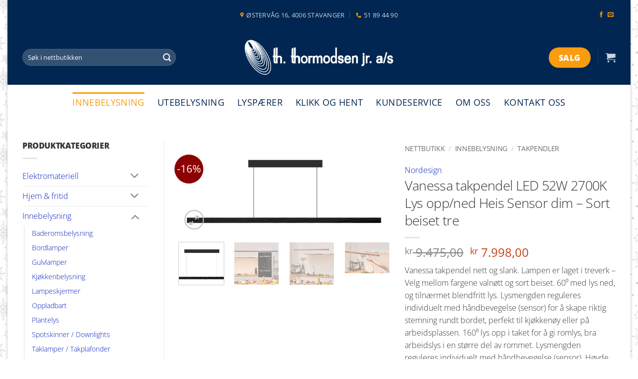

--- FILE ---
content_type: text/html; charset=UTF-8
request_url: https://ththormodsen.no/nettbutikk/innebelysning/takpendler/vanessa-takpendel-heis-sortbeiset-tre/
body_size: 35225
content:
<!DOCTYPE html><html lang=nb-NO class="loading-site no-js"><head><meta charset="UTF-8"><link rel=profile href=http://gmpg.org/xfn/11><link rel=pingback href=https://ththormodsen.no/xmlrpc.php> <script>(function(html){html.className=html.className.replace(/\bno-js\b/,'js')})(document.documentElement);</script> <meta name='robots' content='index, follow, max-image-preview:large, max-snippet:-1, max-video-preview:-1'> <script id=cookie-law-info-gcm-var-js>var _ckyGcm={"status":true,"default_settings":[{"analytics":"denied","advertisement":"denied","functional":"denied","necessary":"granted","ad_user_data":"denied","ad_personalization":"denied","regions":"All"}],"wait_for_update":2000,"url_passthrough":false,"ads_data_redaction":false}</script> <script src=https://ththormodsen.no/wp-content/cache/minify/d565c.js></script> <script id=cookieyes src=https://cdn-cookieyes.com/client_data/28128fe733010e4783bd6742/script.js></script><meta name="viewport" content="width=device-width, initial-scale=1"><title>Vanessa takpendel LED 52W 2700K Lys opp/ned Heis Sensor dim - Sort beiset tre - Th Thormodsen Jr AS</title><meta name="description" content="Vanessa takpendel nett og slank. Lampen er laget i treverk. Lysmengden reguleres enkelt for å skape riktig stemning rundt bord"><link rel=canonical href=https://ththormodsen.no/nettbutikk/innebelysning/takpendler/vanessa-takpendel-heis-sortbeiset-tre/ ><meta property="og:locale" content="nb_NO"><meta property="og:type" content="article"><meta property="og:title" content="Vanessa takpendel LED 52W 2700K Lys opp/ned Heis Sensor dim - Sort beiset tre - Th Thormodsen Jr AS"><meta property="og:description" content="Vanessa takpendel nett og slank. Lampen er laget i treverk. Lysmengden reguleres enkelt for å skape riktig stemning rundt bord"><meta property="og:url" content="https://ththormodsen.no/nettbutikk/innebelysning/takpendler/vanessa-takpendel-heis-sortbeiset-tre/"><meta property="og:site_name" content="Th Thormodsen Jr AS"><meta property="article:publisher" content="https://www.facebook.com/ththormodsenjr/"><meta property="article:modified_time" content="2025-08-20T13:13:33+00:00"><meta property="og:image" content="https://ththormodsen.no/wp-content/uploads/2024/02/nordesign-vanessa-taklampe-takpendel-pendel-led-dimabar-heis-opp-ned-lys-2-scaled.jpg"><meta property="og:image:width" content="2560"><meta property="og:image:height" content="1150"><meta property="og:image:type" content="image/jpeg"><meta name="twitter:card" content="summary_large_image"><meta name="twitter:label1" content="Ansl. lesetid"><meta name="twitter:data1" content="1 minutt"> <script type=application/ld+json class=yoast-schema-graph>{"@context":"https://schema.org","@graph":[{"@type":"WebPage","@id":"https://ththormodsen.no/nettbutikk/innebelysning/takpendler/vanessa-takpendel-heis-sortbeiset-tre/","url":"https://ththormodsen.no/nettbutikk/innebelysning/takpendler/vanessa-takpendel-heis-sortbeiset-tre/","name":"Vanessa takpendel LED 52W 2700K Lys opp/ned Heis Sensor dim - Sort beiset tre - Th Thormodsen Jr AS","isPartOf":{"@id":"https://ththormodsen.no/#website"},"primaryImageOfPage":{"@id":"https://ththormodsen.no/nettbutikk/innebelysning/takpendler/vanessa-takpendel-heis-sortbeiset-tre/#primaryimage"},"image":{"@id":"https://ththormodsen.no/nettbutikk/innebelysning/takpendler/vanessa-takpendel-heis-sortbeiset-tre/#primaryimage"},"thumbnailUrl":"https://ththormodsen.no/wp-content/uploads/2024/02/nordesign-vanessa-taklampe-takpendel-pendel-led-dimabar-heis-opp-ned-lys-2-scaled.jpg","datePublished":"2024-02-08T09:29:21+00:00","dateModified":"2025-08-20T13:13:33+00:00","description":"Vanessa takpendel nett og slank. Lampen er laget i treverk. Lysmengden reguleres enkelt for å skape riktig stemning rundt bord","breadcrumb":{"@id":"https://ththormodsen.no/nettbutikk/innebelysning/takpendler/vanessa-takpendel-heis-sortbeiset-tre/#breadcrumb"},"inLanguage":"nb-NO","potentialAction":[{"@type":"ReadAction","target":["https://ththormodsen.no/nettbutikk/innebelysning/takpendler/vanessa-takpendel-heis-sortbeiset-tre/"]}]},{"@type":"ImageObject","inLanguage":"nb-NO","@id":"https://ththormodsen.no/nettbutikk/innebelysning/takpendler/vanessa-takpendel-heis-sortbeiset-tre/#primaryimage","url":"https://ththormodsen.no/wp-content/uploads/2024/02/nordesign-vanessa-taklampe-takpendel-pendel-led-dimabar-heis-opp-ned-lys-2-scaled.jpg","contentUrl":"https://ththormodsen.no/wp-content/uploads/2024/02/nordesign-vanessa-taklampe-takpendel-pendel-led-dimabar-heis-opp-ned-lys-2-scaled.jpg","width":2560,"height":1150},{"@type":"BreadcrumbList","@id":"https://ththormodsen.no/nettbutikk/innebelysning/takpendler/vanessa-takpendel-heis-sortbeiset-tre/#breadcrumb","itemListElement":[{"@type":"ListItem","position":1,"name":"Hjem","item":"https://ththormodsen.no/"},{"@type":"ListItem","position":2,"name":"Nettbutikk","item":"https://ththormodsen.no/nettbutikk/"},{"@type":"ListItem","position":3,"name":"Vanessa takpendel LED 52W 2700K Lys opp/ned Heis Sensor dim &#8211; Sort beiset tre"}]},{"@type":"WebSite","@id":"https://ththormodsen.no/#website","url":"https://ththormodsen.no/","name":"Th Thormodsen Jr AS","description":"Regionens største belysningsbutikk","publisher":{"@id":"https://ththormodsen.no/#organization"},"potentialAction":[{"@type":"SearchAction","target":{"@type":"EntryPoint","urlTemplate":"https://ththormodsen.no/?s={search_term_string}"},"query-input":{"@type":"PropertyValueSpecification","valueRequired":true,"valueName":"search_term_string"}}],"inLanguage":"nb-NO"},{"@type":"Organization","@id":"https://ththormodsen.no/#organization","name":"Th. Thormodsen jr AS","url":"https://ththormodsen.no/","logo":{"@type":"ImageObject","inLanguage":"nb-NO","@id":"https://ththormodsen.no/#/schema/logo/image/","url":"https://ththormodsen.no/wp-content/uploads/2021/07/Skjermbilde-2021-07-06-kl.-11.22.45.png","contentUrl":"https://ththormodsen.no/wp-content/uploads/2021/07/Skjermbilde-2021-07-06-kl.-11.22.45.png","width":344,"height":92,"caption":"Th. Thormodsen jr AS"},"image":{"@id":"https://ththormodsen.no/#/schema/logo/image/"},"sameAs":["https://www.facebook.com/ththormodsenjr/","https://www.instagram.com/ththormodsenjras/"]}]}</script>  <script id=pys-version-script>console.log('PixelYourSite Free version 11.1.5.2');</script> <link rel=dns-prefetch href=//www.googletagmanager.com><link rel=prefetch href='https://ththormodsen.no/wp-content/themes/flatsome/assets/js/flatsome.js?ver=e2eddd6c228105dac048'><link rel=prefetch href='https://ththormodsen.no/wp-content/themes/flatsome/assets/js/chunk.slider.js?ver=3.20.4'><link rel=prefetch href='https://ththormodsen.no/wp-content/themes/flatsome/assets/js/chunk.popups.js?ver=3.20.4'><link rel=prefetch href='https://ththormodsen.no/wp-content/themes/flatsome/assets/js/chunk.tooltips.js?ver=3.20.4'><link rel=prefetch href='https://ththormodsen.no/wp-content/themes/flatsome/assets/js/woocommerce.js?ver=1c9be63d628ff7c3ff4c'><link rel=alternate type=application/rss+xml title="Th Thormodsen Jr AS &raquo; strøm" href=https://ththormodsen.no/feed/ ><link rel=alternate type=application/rss+xml title="Th Thormodsen Jr AS &raquo; kommentarstrøm" href=https://ththormodsen.no/comments/feed/ ><link rel=alternate type=application/rss+xml title="Th Thormodsen Jr AS &raquo; Vanessa takpendel LED 52W 2700K Lys opp/ned Heis Sensor dim &#8211; Sort beiset tre kommentarstrøm" href=https://ththormodsen.no/nettbutikk/innebelysning/takpendler/vanessa-takpendel-heis-sortbeiset-tre/feed/ ><link rel=alternate title="oEmbed (JSON)" type=application/json+oembed href="https://ththormodsen.no/wp-json/oembed/1.0/embed?url=https%3A%2F%2Fththormodsen.no%2Fnettbutikk%2Finnebelysning%2Ftakpendler%2Fvanessa-takpendel-heis-sortbeiset-tre%2F"><link rel=alternate title="oEmbed (XML)" type=text/xml+oembed href="https://ththormodsen.no/wp-json/oembed/1.0/embed?url=https%3A%2F%2Fththormodsen.no%2Fnettbutikk%2Finnebelysning%2Ftakpendler%2Fvanessa-takpendel-heis-sortbeiset-tre%2F&#038;format=xml"><style id=wp-img-auto-sizes-contain-inline-css>img:is([sizes=auto i],[sizes^="auto," i]){contain-intrinsic-size:3000px 1500px}</style><link rel=stylesheet href=https://ththormodsen.no/wp-content/cache/minify/6a039.css media=all><style id=woocommerce-inline-inline-css>.woocommerce form .form-row .required{visibility:visible}</style><link rel=stylesheet href=https://ththormodsen.no/wp-content/cache/minify/8f945.css media=all><style id=flatsome-main-inline-css>@font-face{font-family:"fl-icons";font-display:block;src:url(https://ththormodsen.no/wp-content/themes/flatsome/assets/css/icons/fl-icons.eot?v=3.20.4);src:url(https://ththormodsen.no/wp-content/themes/flatsome/assets/css/icons/fl-icons.eot#iefix?v=3.20.4) format("embedded-opentype"), url(https://ththormodsen.no/wp-content/themes/flatsome/assets/css/icons/fl-icons.woff2?v=3.20.4) format("woff2"), url(https://ththormodsen.no/wp-content/themes/flatsome/assets/css/icons/fl-icons.ttf?v=3.20.4) format("truetype"), url(https://ththormodsen.no/wp-content/themes/flatsome/assets/css/icons/fl-icons.woff?v=3.20.4) format("woff"), url(https://ththormodsen.no/wp-content/themes/flatsome/assets/css/icons/fl-icons.svg?v=3.20.4#fl-icons) format("svg")}</style><link rel=stylesheet href=https://ththormodsen.no/wp-content/cache/minify/27aa2.css media=all> <script id=woocommerce-google-analytics-integration-gtag-js-after>window.dataLayer=window.dataLayer||[];function gtag(){dataLayer.push(arguments);}
for(const mode of[{"analytics_storage":"denied","ad_storage":"denied","ad_user_data":"denied","ad_personalization":"denied","region":["AT","BE","BG","HR","CY","CZ","DK","EE","FI","FR","DE","GR","HU","IS","IE","IT","LV","LI","LT","LU","MT","NL","NO","PL","PT","RO","SK","SI","ES","SE","GB","CH"]}]||[]){gtag("consent","default",{"wait_for_update":500,...mode});}
gtag("js",new Date());gtag("set","developer_id.dOGY3NW",true);gtag("config","G-8TVBNZGEJ4",{"track_404":true,"allow_google_signals":true,"logged_in":false,"linker":{"domains":[],"allow_incoming":false},"custom_map":{"dimension1":"logged_in"}});</script> <script src=https://ththormodsen.no/wp-content/cache/minify/501dc.js></script> <script id=wp-i18n-js-after>wp.i18n.setLocaleData({'text direction\u0004ltr':['ltr']});</script> <script id=jquery-core-js-extra>var pysFacebookRest={"restApiUrl":"https://ththormodsen.no/wp-json/pys-facebook/v1/event","debug":""};</script> <script src=https://ththormodsen.no/wp-content/cache/minify/017e3.js></script> <script id=wp-a11y-js-translations>(function(domain,translations){var localeData=translations.locale_data[domain]||translations.locale_data.messages;localeData[""].domain=domain;wp.i18n.setLocaleData(localeData,domain);})("default",{"translation-revision-date":"2026-01-20 10:02:28+0000","generator":"GlotPress\/4.0.3","domain":"messages","locale_data":{"messages":{"":{"domain":"messages","plural-forms":"nplurals=2; plural=n != 1;","lang":"nb_NO"},"Notifications":["Varsler"]}},"comment":{"reference":"wp-includes\/js\/dist\/a11y.js"}});</script> <script src=https://ththormodsen.no/wp-content/cache/minify/e5b6b.js></script> <script id=premmerce_search-js-extra>var premmerceSearch={"url":"https://ththormodsen.no/wp-json/premmerce-search/v1/search","minLength":"3","searchField":"","forceProductSearch":"","showAllMessage":"All search results","nonce":"8db4d6327c"};</script> <script src=https://ththormodsen.no/wp-content/cache/minify/86e37.js></script> <script id=wc-add-to-cart-js-extra>var wc_add_to_cart_params={"ajax_url":"/wp-admin/admin-ajax.php","wc_ajax_url":"/?wc-ajax=%%endpoint%%","i18n_view_cart":"Vis handlekurv","cart_url":"https://ththormodsen.no/cart/","is_cart":"","cart_redirect_after_add":"no"};</script> <script id=wc-single-product-js-extra>var wc_single_product_params={"i18n_required_rating_text":"Vennligst velg en vurdering","i18n_rating_options":["1 av 5 stjerner","2 av 5 stjerner","3 av 5 stjerner","4 av 5 stjerner","5 av 5 stjerner"],"i18n_product_gallery_trigger_text":"Se bildegalleri i fullskjerm","review_rating_required":"yes","flexslider":{"rtl":false,"animation":"slide","smoothHeight":true,"directionNav":false,"controlNav":"thumbnails","slideshow":false,"animationSpeed":500,"animationLoop":false,"allowOneSlide":false},"zoom_enabled":"","zoom_options":[],"photoswipe_enabled":"1","photoswipe_options":{"shareEl":false,"closeOnScroll":false,"history":false,"hideAnimationDuration":0,"showAnimationDuration":0},"flexslider_enabled":""};</script> <script src=https://ththormodsen.no/wp-content/cache/minify/6f519.js></script> <script id=pys-js-extra>var pysOptions={"staticEvents":{"facebook":{"woo_view_content":[{"delay":0,"type":"static","name":"ViewContent","pixelIds":["762592783389366"],"eventID":"f6c150d4-b005-4d10-b055-3836cbdae3f6","params":{"content_ids":["12306"],"content_type":"product","content_name":"Vanessa takpendel LED 52W 2700K Lys opp/ned Heis Sensor dim - Sort beiset tre","category_name":"Innebelysning, Takpendler","value":"7998","currency":"NOK","contents":[{"id":"12306","quantity":1}],"product_price":"7998","page_title":"Vanessa takpendel LED 52W 2700K Lys opp/ned Heis Sensor dim - Sort beiset tre","post_type":"product","post_id":12306,"plugin":"PixelYourSite","user_role":"guest","event_url":"ththormodsen.no/nettbutikk/innebelysning/takpendler/vanessa-takpendel-heis-sortbeiset-tre/"},"e_id":"woo_view_content","ids":[],"hasTimeWindow":false,"timeWindow":0,"woo_order":"","edd_order":""}],"init_event":[{"delay":0,"type":"static","ajaxFire":false,"name":"PageView","pixelIds":["762592783389366"],"eventID":"9a89aa4e-22cd-4a36-aa78-88c59bca6a70","params":{"page_title":"Vanessa takpendel LED 52W 2700K Lys opp/ned Heis Sensor dim - Sort beiset tre","post_type":"product","post_id":12306,"plugin":"PixelYourSite","user_role":"guest","event_url":"ththormodsen.no/nettbutikk/innebelysning/takpendler/vanessa-takpendel-heis-sortbeiset-tre/"},"e_id":"init_event","ids":[],"hasTimeWindow":false,"timeWindow":0,"woo_order":"","edd_order":""}]}},"dynamicEvents":[],"triggerEvents":[],"triggerEventTypes":[],"facebook":{"pixelIds":["762592783389366"],"advancedMatching":[],"advancedMatchingEnabled":true,"removeMetadata":true,"wooVariableAsSimple":false,"serverApiEnabled":true,"wooCRSendFromServer":false,"send_external_id":null,"enabled_medical":false,"do_not_track_medical_param":["event_url","post_title","page_title","landing_page","content_name","categories","category_name","tags"],"meta_ldu":false},"debug":"","siteUrl":"https://ththormodsen.no","ajaxUrl":"https://ththormodsen.no/wp-admin/admin-ajax.php","ajax_event":"8cab3b3bdd","enable_remove_download_url_param":"1","cookie_duration":"7","last_visit_duration":"60","enable_success_send_form":"","ajaxForServerEvent":"1","ajaxForServerStaticEvent":"1","useSendBeacon":"1","send_external_id":"1","external_id_expire":"180","track_cookie_for_subdomains":"1","google_consent_mode":"1","gdpr":{"ajax_enabled":true,"all_disabled_by_api":false,"facebook_disabled_by_api":false,"analytics_disabled_by_api":false,"google_ads_disabled_by_api":false,"pinterest_disabled_by_api":false,"bing_disabled_by_api":false,"reddit_disabled_by_api":false,"externalID_disabled_by_api":false,"facebook_prior_consent_enabled":true,"analytics_prior_consent_enabled":true,"google_ads_prior_consent_enabled":null,"pinterest_prior_consent_enabled":true,"bing_prior_consent_enabled":true,"cookiebot_integration_enabled":false,"cookiebot_facebook_consent_category":"marketing","cookiebot_analytics_consent_category":"statistics","cookiebot_tiktok_consent_category":"marketing","cookiebot_google_ads_consent_category":"marketing","cookiebot_pinterest_consent_category":"marketing","cookiebot_bing_consent_category":"marketing","consent_magic_integration_enabled":false,"real_cookie_banner_integration_enabled":false,"cookie_notice_integration_enabled":false,"cookie_law_info_integration_enabled":true,"analytics_storage":{"enabled":true,"value":"granted","filter":false},"ad_storage":{"enabled":true,"value":"granted","filter":false},"ad_user_data":{"enabled":true,"value":"granted","filter":false},"ad_personalization":{"enabled":true,"value":"granted","filter":false}},"cookie":{"disabled_all_cookie":false,"disabled_start_session_cookie":false,"disabled_advanced_form_data_cookie":false,"disabled_landing_page_cookie":false,"disabled_first_visit_cookie":false,"disabled_trafficsource_cookie":false,"disabled_utmTerms_cookie":false,"disabled_utmId_cookie":false},"tracking_analytics":{"TrafficSource":"direct","TrafficLanding":"undefined","TrafficUtms":[],"TrafficUtmsId":[]},"GATags":{"ga_datalayer_type":"default","ga_datalayer_name":"dataLayerPYS"},"woo":{"enabled":true,"enabled_save_data_to_orders":true,"addToCartOnButtonEnabled":true,"addToCartOnButtonValueEnabled":true,"addToCartOnButtonValueOption":"price","singleProductId":12306,"removeFromCartSelector":"form.woocommerce-cart-form .remove","addToCartCatchMethod":"add_cart_hook","is_order_received_page":false,"containOrderId":false},"edd":{"enabled":false},"cache_bypass":"1769012142"};</script> <script src=https://ththormodsen.no/wp-content/cache/minify/0e602.js></script> <link rel=https://api.w.org/ href=https://ththormodsen.no/wp-json/ ><link rel=alternate title=JSON type=application/json href=https://ththormodsen.no/wp-json/wp/v2/product/12306><link rel=EditURI type=application/rsd+xml title=RSD href=https://ththormodsen.no/xmlrpc.php?rsd><meta name="generator" content="WordPress 6.9"><meta name="generator" content="WooCommerce 10.4.3"><link rel=shortlink href='https://ththormodsen.no/?p=12306'><style id=woo-custom-stock-status data-wcss-ver=1.6.6 >.woocommerce div.product .woo-custom-stock-status.in_stock_color{color:#77a464 !important;font-size:inherit}.woo-custom-stock-status.in_stock_color{color:#77a464 !important;font-size:inherit}.wc-block-components-product-badge{display:none!important}ul .in_stock_color,ul.products .in_stock_color, li.wc-block-grid__product .in_stock_color{color:#77a464 !important;font-size:inherit}.woocommerce-table__product-name .in_stock_color{color:#77a464 !important;font-size:inherit}p.in_stock_color{color:#77a464 !important;font-size:inherit}.woocommerce div.product .wc-block-components-product-price .woo-custom-stock-status{font-size:16px}.woocommerce div.product .woo-custom-stock-status.only_s_left_in_stock_color{color:#77a464 !important;font-size:inherit}.woo-custom-stock-status.only_s_left_in_stock_color{color:#77a464 !important;font-size:inherit}.wc-block-components-product-badge{display:none!important}ul .only_s_left_in_stock_color,ul.products .only_s_left_in_stock_color, li.wc-block-grid__product .only_s_left_in_stock_color{color:#77a464 !important;font-size:inherit}.woocommerce-table__product-name .only_s_left_in_stock_color{color:#77a464 !important;font-size:inherit}p.only_s_left_in_stock_color{color:#77a464 !important;font-size:inherit}.woocommerce div.product .wc-block-components-product-price .woo-custom-stock-status{font-size:16px}.woocommerce div.product .woo-custom-stock-status.can_be_backordered_color{color:#77a464 !important;font-size:inherit}.woo-custom-stock-status.can_be_backordered_color{color:#77a464 !important;font-size:inherit}.wc-block-components-product-badge{display:none!important}ul .can_be_backordered_color,ul.products .can_be_backordered_color, li.wc-block-grid__product .can_be_backordered_color{color:#77a464 !important;font-size:inherit}.woocommerce-table__product-name .can_be_backordered_color{color:#77a464 !important;font-size:inherit}p.can_be_backordered_color{color:#77a464 !important;font-size:inherit}.woocommerce div.product .wc-block-components-product-price .woo-custom-stock-status{font-size:16px}.woocommerce div.product .woo-custom-stock-status.s_in_stock_color{color:#77a464 !important;font-size:inherit}.woo-custom-stock-status.s_in_stock_color{color:#77a464 !important;font-size:inherit}.wc-block-components-product-badge{display:none!important}ul .s_in_stock_color,ul.products .s_in_stock_color, li.wc-block-grid__product .s_in_stock_color{color:#77a464 !important;font-size:inherit}.woocommerce-table__product-name .s_in_stock_color{color:#77a464 !important;font-size:inherit}p.s_in_stock_color{color:#77a464 !important;font-size:inherit}.woocommerce div.product .wc-block-components-product-price .woo-custom-stock-status{font-size:16px}.woocommerce div.product .woo-custom-stock-status.available_on_backorder_color{color:#77a464 !important;font-size:inherit}.woo-custom-stock-status.available_on_backorder_color{color:#77a464 !important;font-size:inherit}.wc-block-components-product-badge{display:none!important}ul .available_on_backorder_color,ul.products .available_on_backorder_color, li.wc-block-grid__product .available_on_backorder_color{color:#77a464 !important;font-size:inherit}.woocommerce-table__product-name .available_on_backorder_color{color:#77a464 !important;font-size:inherit}p.available_on_backorder_color{color:#77a464 !important;font-size:inherit}.woocommerce div.product .wc-block-components-product-price .woo-custom-stock-status{font-size:16px}.woocommerce div.product .woo-custom-stock-status.out_of_stock_color{color:#f00 !important;font-size:inherit}.woo-custom-stock-status.out_of_stock_color{color:#f00 !important;font-size:inherit}.wc-block-components-product-badge{display:none!important}ul .out_of_stock_color,ul.products .out_of_stock_color, li.wc-block-grid__product .out_of_stock_color{color:#f00 !important;font-size:inherit}.woocommerce-table__product-name .out_of_stock_color{color:#f00 !important;font-size:inherit}p.out_of_stock_color{color:#f00 !important;font-size:inherit}.woocommerce div.product .wc-block-components-product-price .woo-custom-stock-status{font-size:16px}.woocommerce div.product .woo-custom-stock-status.grouped_product_stock_status_color{color:#77a464 !important;font-size:inherit}.woo-custom-stock-status.grouped_product_stock_status_color{color:#77a464 !important;font-size:inherit}.wc-block-components-product-badge{display:none!important}ul .grouped_product_stock_status_color,ul.products .grouped_product_stock_status_color, li.wc-block-grid__product .grouped_product_stock_status_color{color:#77a464 !important;font-size:inherit}.woocommerce-table__product-name .grouped_product_stock_status_color{color:#77a464 !important;font-size:inherit}p.grouped_product_stock_status_color{color:#77a464 !important;font-size:inherit}.woocommerce div.product .wc-block-components-product-price .woo-custom-stock-status{font-size:16px}.wd-product-stock.stock{display:none}.woocommerce-variation-price:not(:empty)+.woocommerce-variation-availability{margin-left:0px}.woocommerce-variation-price{display:block!important}.woocommerce-variation-availability{display:block!important}</style><script></script> <script>(function(w,d,s,l,i){w[l]=w[l]||[];w[l].push({'gtm.start':new Date().getTime(),event:'gtm.js'});var f=d.getElementsByTagName(s)[0],j=d.createElement(s),dl=l!='dataLayer'?'&l='+l:'';j.async=true;j.src='https://www.googletagmanager.com/gtm.js?id='+i+dl;f.parentNode.insertBefore(j,f);})(window,document,'script','dataLayer','GTM-NQG48RTN');</script> <meta name="facebook-domain-verification" content="3vo72qw72idb9hcrgjfy33u2juchq0"> <script>(function(d,e,n){e=d.createElement('script');e.type='text/javascript';e.async=true;e.src='//api.videoly.co/1/quchbox/0/2908/quch.js';n=d.getElementsByTagName('script')[0];n.parentNode.insertBefore(e,n);})(document);</script>  <script>!function(f,b,e,v,n,t,s)
{if(f.fbq)return;n=f.fbq=function(){n.callMethod?n.callMethod.apply(n,arguments):n.queue.push(arguments)};if(!f._fbq)f._fbq=n;n.push=n;n.loaded=!0;n.version='2.0';n.queue=[];t=b.createElement(e);t.async=!0;t.src=v;s=b.getElementsByTagName(e)[0];s.parentNode.insertBefore(t,s)}(window,document,'script','https://connect.facebook.net/en_US/fbevents.js');fbq('init','1605982696438247');fbq('track','PageView');</script> <noscript><img height=1 width=1 style=display:none src="https://www.facebook.com/tr?id=1605982696438247&ev=PageView&noscript=1"></noscript> <noscript><style>.woocommerce-product-gallery{opacity:1 !important}</style></noscript><link rel=icon href=https://ththormodsen.no/wp-content/uploads/2021/12/cropped-ththormodsen-ikon-1-32x32.png sizes=32x32><link rel=icon href=https://ththormodsen.no/wp-content/uploads/2021/12/cropped-ththormodsen-ikon-1-192x192.png sizes=192x192><link rel=apple-touch-icon href=https://ththormodsen.no/wp-content/uploads/2021/12/cropped-ththormodsen-ikon-1-180x180.png><meta name="msapplication-TileImage" content="https://ththormodsen.no/wp-content/uploads/2021/12/cropped-ththormodsen-ikon-1-270x270.png"><style id=custom-css>/*<![CDATA[*/:root{--primary-color:#353535;--fs-color-primary:#353535;--fs-color-secondary:#fa9c0f;--fs-color-success:#56921a;--fs-color-alert:#c84012;--fs-color-base:#353535;--fs-experimental-link-color:#041fb7;--fs-experimental-link-color-hover:#2e4cf9}.tooltipster-base{--tooltip-color:#fff;--tooltip-bg-color:#000}.off-canvas-right .mfp-content, .off-canvas-left .mfp-content{--drawer-width:300px}.off-canvas .mfp-content.off-canvas-cart{--drawer-width:360px}html{background-image:url('https://ththormodsen.no/wp-content/uploads/2025/01/ththormodsen-forside-januarsalg.png')}html{background-color:rgba(255,255,255,0)!important}.container-width, .full-width .ubermenu-nav,.container,.row{max-width:1220px}.row.row-collapse{max-width:1190px}.row.row-small{max-width:1212.5px}.row.row-large{max-width:1250px}body.framed, body.framed header, body.framed .header-wrapper, body.boxed, body.boxed header, body.boxed .header-wrapper, body.boxed .is-sticky-section{max-width:1250px}.header-main{height:110px}#logo img{max-height:110px}#logo{width:300px}#logo img{padding:15px 0}.header-bottom{min-height:70px}.header-top{min-height:60px}.transparent .header-main{height:100px}.transparent #logo img{max-height:100px}.has-transparent + .page-title:first-of-type,.has-transparent + #main > .page-title,.has-transparent + #main > div > .page-title,.has-transparent + #main .page-header-wrapper:first-of-type .page-title{padding-top:180px}.header.show-on-scroll,.stuck .header-main{height:70px!important}.stuck #logo img{max-height:70px!important}.search-form{width:75%}.header-bg-color{background-color:#012651}.header-bottom{background-color:#fff}.header-main .nav>li>a{line-height:16px}.stuck .header-main .nav>li>a{line-height:50px}.header-bottom-nav>li>a{line-height:20px}@media (max-width: 549px){.header-main{height:145px}#logo img{max-height:145px}}.nav-dropdown{font-size:115%}.header-top{background-color:rgba(0,0,0,0)!important}h1,h2,h3,h4,h5,h6,.heading-font{color:#353535}body{font-size:100%}@media screen and (max-width: 549px){body{font-size:100%}}body{font-family:"Open Sans",sans-serif}body{font-weight:300;font-style:normal}.nav>li>a{font-family:"Open Sans",sans-serif}.mobile-sidebar-levels-2 .nav>li>ul>li>a{font-family:"Open Sans",sans-serif}.nav > li > a,.mobile-sidebar-levels-2 .nav>li>ul>li>a{font-weight:400;font-style:normal}h1,h2,h3,h4,h5,h6,.heading-font, .off-canvas-center .nav-sidebar.nav-vertical>li>a{font-family:"Open Sans",sans-serif}h1,h2,h3,h4,h5,h6,.heading-font,.banner h1,.banner h2{font-weight:300;font-style:normal}.alt-font{font-family:"Open Sans",sans-serif}.alt-font{font-weight:800!important;font-style:normal!important}.header:not(.transparent) .header-bottom-nav.nav>li>a{color:#012651}.header:not(.transparent) .header-bottom-nav.nav > li > a:hover,.header:not(.transparent) .header-bottom-nav.nav > li.active > a,.header:not(.transparent) .header-bottom-nav.nav > li.current > a,.header:not(.transparent) .header-bottom-nav.nav > li > a.active,.header:not(.transparent) .header-bottom-nav.nav>li>a.current{color:#fa9c0f}.header-bottom-nav.nav-line-bottom>li>a:before,.header-bottom-nav.nav-line-grow>li>a:before,.header-bottom-nav.nav-line>li>a:before,.header-bottom-nav.nav-box>li>a:hover,.header-bottom-nav.nav-box>li.active>a,.header-bottom-nav.nav-pills>li>a:hover,.header-bottom-nav.nav-pills>li.active>a{color:#FFF!important;background-color:#fa9c0f}.current .breadcrumb-step,[data-icon-label]:after,.button#place_order,.button.checkout,.checkout-button,.single_add_to_cart_button.button,.sticky-add-to-cart-select-options-button{background-color:#fa9c0f!important}.has-equal-box-heights .box-image{padding-top:100%}.badge-inner.on-sale{background-color:#8c0202}.badge-inner.new-bubble{background-color:#56921a}.price del, .product_list_widget del, del .woocommerce-Price-amount{color:#353535}ins .woocommerce-Price-amount{color:#c84012}@media screen and (min-width: 550px){.products .box-vertical .box-image{min-width:300px!important;width:300px!important}}.nav-vertical-fly-out>li+li{border-top-width:1px;border-top-style:solid}.label-new.menu-item>a:after{content:"New"}.label-hot.menu-item>a:after{content:"Hot"}.label-sale.menu-item>a:after{content:"Sale"}.label-popular.menu-item>a:after{content:"Popular"}/*]]>*/</style><style id=wp-custom-css>@media (max-width: 549px){}.box-text{font-size:110%}.box-text .title-wrapper .category{font-size:.6em;font-weight:500}.box-text .product-title{font-size:.9em;font-weight:500}.box-text .woocommerce-Price-amount{font-size:.85em;font-weight:500}.box-text .stock{font-size:.85em;font-weight:500;line-height:1.25em;margin:10px 0 0}.uthevet a{color:#fff !important;padding:7px 12px 7px 12px !important;border-radius:25px;background-color:#e4b295}.header-button .is-xlarge{padding:0px 30px !important;font-size:1.25em !important}.apningstider p{line-height:1.2em;margin:0}.icon-envelop,.icon-phone,.icon-map-pin-fill,.icon-facebook{color:#fa9c0f !important}.button,button,input[type='submit'],input[type='reset'],input[type='button']{padding-top:2px}h1,h2,h6,.uppercase,th,span.widget-title{letter-spacing:-0.025em !important}.absolute-footer{display:none !important}.ansatte .person-name{display:block;font-size:1.75em;line-height:1em !important;text-transform:capitalize !important;color:#000;padding-top: .25em !important}.ansatte .person-title{display:block;font-size:1em;line-height:0 !important;padding:0 0 .25em 0 !important}.team-member-content h3{display:block;color:#000 !important;font-size:2em;line-height:1em !important;text-transform:capitalize !important;color:#cf0a2c;padding: .5em 0 0em 0 !important}.team-member-content h4{display:block;font-size:1.25em;text-transform:uppercase;line-height:1.25em !important;padding:0 0 .75em 0 !important}.team-member-content h5{font-size:1.25em;line-height:1.5em;padding: .25em 0 1.75em 0 !important}.slagord h1, .slagord h2, .slagord h3{display:inline;background-color:rgba(84, 179, 222, 0.9);font-weight:bolder !important}.slagord h1{line-height:1.2em !important;padding: .05em .2em 0 !important}.slagord h2{line-height:1.25em !important;padding:0 .25em !important}.slagordngl h1, .slagordngl h2, .slagordngl h3{display:inline;background-color:rgba(255, 50, 0, 0.9);font-weight:bolder !important}.slagordngl h1{line-height:1.5em !important;padding: .5em .2em 0.05em !important}.slagordngl h2{line-height:1.5em !important;padding: .5em .25em .1em !important}#wide-nav.nav-dark .nav>li>a{color:#54b3de}.mask-arrow-large-ny{-webkit-clip-path:polygon(100% 0, 100% 100%, 0 100%, 0 0, 50% 3%);clip-path:polygon(100% 0, 100% 100%, 0 100%, 0 0, 50% 3%);margin-top:-60px}@media (max-width: 549px){.mask-arrow-large-ny{-webkit-clip-path:polygon(100% 0, 100% 100%, 0 100%, 0 0, 50% 3%);clip-path:polygon(100% 0, 100% 100%, 0 100%, 0 0, 50% 1%);margin-top:-60px}}.nav-dropdown .menu-item-has-children>a, .nav-dropdown .title>a, .nav-dropdown .nav-dropdown-col>a{text-transform:initial;font-size:1em;font-weight:bolder;color:#000}.nav li:first-child .tredjeniva{margin-left:20px !important}.nav-dropdown>li>a{letter-spacing: .01em;color:#22569e}.nav-dropdown>li>a:hover{color:#70aee2}.nav-dropdown li.active>a{font-weight:400}.yikes-custom-woo-tab-title{display:none}.meny-knapp{padding:0 20px 0 !important;background-color:#fa9c0f;border-radius:35%}.header-button{font-weight:400}.section-title-normal span{border-bottom:2px solid #fa9c0f}.section-title-normal{border-bottom:1px solid rgba(0,0,0,.1)}span.amount{font-weight:normal}label{font-weight:500}.mobilbanner .col{padding-left:0 !important;padding-right:0 !important}</style><style id=kirki-inline-styles>@font-face{font-family:'Open Sans';font-style:normal;font-weight:300;font-stretch:100%;font-display:swap;src:url(https://ththormodsen.no/wp-content/fonts/open-sans/memvYaGs126MiZpBA-UvWbX2vVnXBbObj2OVTSKmu1aB.woff2) format('woff2');unicode-range:U+0460-052F, U+1C80-1C8A, U+20B4, U+2DE0-2DFF, U+A640-A69F, U+FE2E-FE2F}@font-face{font-family:'Open Sans';font-style:normal;font-weight:300;font-stretch:100%;font-display:swap;src:url(https://ththormodsen.no/wp-content/fonts/open-sans/memvYaGs126MiZpBA-UvWbX2vVnXBbObj2OVTSumu1aB.woff2) format('woff2');unicode-range:U+0301, U+0400-045F, U+0490-0491, U+04B0-04B1, U+2116}@font-face{font-family:'Open Sans';font-style:normal;font-weight:300;font-stretch:100%;font-display:swap;src:url(https://ththormodsen.no/wp-content/fonts/open-sans/memvYaGs126MiZpBA-UvWbX2vVnXBbObj2OVTSOmu1aB.woff2) format('woff2');unicode-range:U+1F00-1FFF}@font-face{font-family:'Open Sans';font-style:normal;font-weight:300;font-stretch:100%;font-display:swap;src:url(https://ththormodsen.no/wp-content/fonts/open-sans/memvYaGs126MiZpBA-UvWbX2vVnXBbObj2OVTSymu1aB.woff2) format('woff2');unicode-range:U+0370-0377, U+037A-037F, U+0384-038A, U+038C, U+038E-03A1, U+03A3-03FF}@font-face{font-family:'Open Sans';font-style:normal;font-weight:300;font-stretch:100%;font-display:swap;src:url(https://ththormodsen.no/wp-content/fonts/open-sans/memvYaGs126MiZpBA-UvWbX2vVnXBbObj2OVTS2mu1aB.woff2) format('woff2');unicode-range:U+0307-0308, U+0590-05FF, U+200C-2010, U+20AA, U+25CC, U+FB1D-FB4F}@font-face{font-family:'Open Sans';font-style:normal;font-weight:300;font-stretch:100%;font-display:swap;src:url(https://ththormodsen.no/wp-content/fonts/open-sans/memvYaGs126MiZpBA-UvWbX2vVnXBbObj2OVTVOmu1aB.woff2) format('woff2');unicode-range:U+0302-0303, U+0305, U+0307-0308, U+0310, U+0312, U+0315, U+031A, U+0326-0327, U+032C, U+032F-0330, U+0332-0333, U+0338, U+033A, U+0346, U+034D, U+0391-03A1, U+03A3-03A9, U+03B1-03C9, U+03D1, U+03D5-03D6, U+03F0-03F1, U+03F4-03F5, U+2016-2017, U+2034-2038, U+203C, U+2040, U+2043, U+2047, U+2050, U+2057, U+205F, U+2070-2071, U+2074-208E, U+2090-209C, U+20D0-20DC, U+20E1, U+20E5-20EF, U+2100-2112, U+2114-2115, U+2117-2121, U+2123-214F, U+2190, U+2192, U+2194-21AE, U+21B0-21E5, U+21F1-21F2, U+21F4-2211, U+2213-2214, U+2216-22FF, U+2308-230B, U+2310, U+2319, U+231C-2321, U+2336-237A, U+237C, U+2395, U+239B-23B7, U+23D0, U+23DC-23E1, U+2474-2475, U+25AF, U+25B3, U+25B7, U+25BD, U+25C1, U+25CA, U+25CC, U+25FB, U+266D-266F, U+27C0-27FF, U+2900-2AFF, U+2B0E-2B11, U+2B30-2B4C, U+2BFE, U+3030, U+FF5B, U+FF5D, U+1D400-1D7FF, U+1EE00-1EEFF}@font-face{font-family:'Open Sans';font-style:normal;font-weight:300;font-stretch:100%;font-display:swap;src:url(https://ththormodsen.no/wp-content/fonts/open-sans/memvYaGs126MiZpBA-UvWbX2vVnXBbObj2OVTUGmu1aB.woff2) format('woff2');unicode-range:U+0001-000C, U+000E-001F, U+007F-009F, U+20DD-20E0, U+20E2-20E4, U+2150-218F, U+2190, U+2192, U+2194-2199, U+21AF, U+21E6-21F0, U+21F3, U+2218-2219, U+2299, U+22C4-22C6, U+2300-243F, U+2440-244A, U+2460-24FF, U+25A0-27BF, U+2800-28FF, U+2921-2922, U+2981, U+29BF, U+29EB, U+2B00-2BFF, U+4DC0-4DFF, U+FFF9-FFFB, U+10140-1018E, U+10190-1019C, U+101A0, U+101D0-101FD, U+102E0-102FB, U+10E60-10E7E, U+1D2C0-1D2D3, U+1D2E0-1D37F, U+1F000-1F0FF, U+1F100-1F1AD, U+1F1E6-1F1FF, U+1F30D-1F30F, U+1F315, U+1F31C, U+1F31E, U+1F320-1F32C, U+1F336, U+1F378, U+1F37D, U+1F382, U+1F393-1F39F, U+1F3A7-1F3A8, U+1F3AC-1F3AF, U+1F3C2, U+1F3C4-1F3C6, U+1F3CA-1F3CE, U+1F3D4-1F3E0, U+1F3ED, U+1F3F1-1F3F3, U+1F3F5-1F3F7, U+1F408, U+1F415, U+1F41F, U+1F426, U+1F43F, U+1F441-1F442, U+1F444, U+1F446-1F449, U+1F44C-1F44E, U+1F453, U+1F46A, U+1F47D, U+1F4A3, U+1F4B0, U+1F4B3, U+1F4B9, U+1F4BB, U+1F4BF, U+1F4C8-1F4CB, U+1F4D6, U+1F4DA, U+1F4DF, U+1F4E3-1F4E6, U+1F4EA-1F4ED, U+1F4F7, U+1F4F9-1F4FB, U+1F4FD-1F4FE, U+1F503, U+1F507-1F50B, U+1F50D, U+1F512-1F513, U+1F53E-1F54A, U+1F54F-1F5FA, U+1F610, U+1F650-1F67F, U+1F687, U+1F68D, U+1F691, U+1F694, U+1F698, U+1F6AD, U+1F6B2, U+1F6B9-1F6BA, U+1F6BC, U+1F6C6-1F6CF, U+1F6D3-1F6D7, U+1F6E0-1F6EA, U+1F6F0-1F6F3, U+1F6F7-1F6FC, U+1F700-1F7FF, U+1F800-1F80B, U+1F810-1F847, U+1F850-1F859, U+1F860-1F887, U+1F890-1F8AD, U+1F8B0-1F8BB, U+1F8C0-1F8C1, U+1F900-1F90B, U+1F93B, U+1F946, U+1F984, U+1F996, U+1F9E9, U+1FA00-1FA6F, U+1FA70-1FA7C, U+1FA80-1FA89, U+1FA8F-1FAC6, U+1FACE-1FADC, U+1FADF-1FAE9, U+1FAF0-1FAF8, U+1FB00-1FBFF}@font-face{font-family:'Open Sans';font-style:normal;font-weight:300;font-stretch:100%;font-display:swap;src:url(https://ththormodsen.no/wp-content/fonts/open-sans/memvYaGs126MiZpBA-UvWbX2vVnXBbObj2OVTSCmu1aB.woff2) format('woff2');unicode-range:U+0102-0103, U+0110-0111, U+0128-0129, U+0168-0169, U+01A0-01A1, U+01AF-01B0, U+0300-0301, U+0303-0304, U+0308-0309, U+0323, U+0329, U+1EA0-1EF9, U+20AB}@font-face{font-family:'Open Sans';font-style:normal;font-weight:300;font-stretch:100%;font-display:swap;src:url(https://ththormodsen.no/wp-content/fonts/open-sans/memvYaGs126MiZpBA-UvWbX2vVnXBbObj2OVTSGmu1aB.woff2) format('woff2');unicode-range:U+0100-02BA, U+02BD-02C5, U+02C7-02CC, U+02CE-02D7, U+02DD-02FF, U+0304, U+0308, U+0329, U+1D00-1DBF, U+1E00-1E9F, U+1EF2-1EFF, U+2020, U+20A0-20AB, U+20AD-20C0, U+2113, U+2C60-2C7F, U+A720-A7FF}@font-face{font-family:'Open Sans';font-style:normal;font-weight:300;font-stretch:100%;font-display:swap;src:url(https://ththormodsen.no/wp-content/fonts/open-sans/memvYaGs126MiZpBA-UvWbX2vVnXBbObj2OVTS-muw.woff2) format('woff2');unicode-range:U+0000-00FF, U+0131, U+0152-0153, U+02BB-02BC, U+02C6, U+02DA, U+02DC, U+0304, U+0308, U+0329, U+2000-206F, U+20AC, U+2122, U+2191, U+2193, U+2212, U+2215, U+FEFF, U+FFFD}@font-face{font-family:'Open Sans';font-style:normal;font-weight:400;font-stretch:100%;font-display:swap;src:url(https://ththormodsen.no/wp-content/fonts/open-sans/memvYaGs126MiZpBA-UvWbX2vVnXBbObj2OVTSKmu1aB.woff2) format('woff2');unicode-range:U+0460-052F, U+1C80-1C8A, U+20B4, U+2DE0-2DFF, U+A640-A69F, U+FE2E-FE2F}@font-face{font-family:'Open Sans';font-style:normal;font-weight:400;font-stretch:100%;font-display:swap;src:url(https://ththormodsen.no/wp-content/fonts/open-sans/memvYaGs126MiZpBA-UvWbX2vVnXBbObj2OVTSumu1aB.woff2) format('woff2');unicode-range:U+0301, U+0400-045F, U+0490-0491, U+04B0-04B1, U+2116}@font-face{font-family:'Open Sans';font-style:normal;font-weight:400;font-stretch:100%;font-display:swap;src:url(https://ththormodsen.no/wp-content/fonts/open-sans/memvYaGs126MiZpBA-UvWbX2vVnXBbObj2OVTSOmu1aB.woff2) format('woff2');unicode-range:U+1F00-1FFF}@font-face{font-family:'Open Sans';font-style:normal;font-weight:400;font-stretch:100%;font-display:swap;src:url(https://ththormodsen.no/wp-content/fonts/open-sans/memvYaGs126MiZpBA-UvWbX2vVnXBbObj2OVTSymu1aB.woff2) format('woff2');unicode-range:U+0370-0377, U+037A-037F, U+0384-038A, U+038C, U+038E-03A1, U+03A3-03FF}@font-face{font-family:'Open Sans';font-style:normal;font-weight:400;font-stretch:100%;font-display:swap;src:url(https://ththormodsen.no/wp-content/fonts/open-sans/memvYaGs126MiZpBA-UvWbX2vVnXBbObj2OVTS2mu1aB.woff2) format('woff2');unicode-range:U+0307-0308, U+0590-05FF, U+200C-2010, U+20AA, U+25CC, U+FB1D-FB4F}@font-face{font-family:'Open Sans';font-style:normal;font-weight:400;font-stretch:100%;font-display:swap;src:url(https://ththormodsen.no/wp-content/fonts/open-sans/memvYaGs126MiZpBA-UvWbX2vVnXBbObj2OVTVOmu1aB.woff2) format('woff2');unicode-range:U+0302-0303, U+0305, U+0307-0308, U+0310, U+0312, U+0315, U+031A, U+0326-0327, U+032C, U+032F-0330, U+0332-0333, U+0338, U+033A, U+0346, U+034D, U+0391-03A1, U+03A3-03A9, U+03B1-03C9, U+03D1, U+03D5-03D6, U+03F0-03F1, U+03F4-03F5, U+2016-2017, U+2034-2038, U+203C, U+2040, U+2043, U+2047, U+2050, U+2057, U+205F, U+2070-2071, U+2074-208E, U+2090-209C, U+20D0-20DC, U+20E1, U+20E5-20EF, U+2100-2112, U+2114-2115, U+2117-2121, U+2123-214F, U+2190, U+2192, U+2194-21AE, U+21B0-21E5, U+21F1-21F2, U+21F4-2211, U+2213-2214, U+2216-22FF, U+2308-230B, U+2310, U+2319, U+231C-2321, U+2336-237A, U+237C, U+2395, U+239B-23B7, U+23D0, U+23DC-23E1, U+2474-2475, U+25AF, U+25B3, U+25B7, U+25BD, U+25C1, U+25CA, U+25CC, U+25FB, U+266D-266F, U+27C0-27FF, U+2900-2AFF, U+2B0E-2B11, U+2B30-2B4C, U+2BFE, U+3030, U+FF5B, U+FF5D, U+1D400-1D7FF, U+1EE00-1EEFF}@font-face{font-family:'Open Sans';font-style:normal;font-weight:400;font-stretch:100%;font-display:swap;src:url(https://ththormodsen.no/wp-content/fonts/open-sans/memvYaGs126MiZpBA-UvWbX2vVnXBbObj2OVTUGmu1aB.woff2) format('woff2');unicode-range:U+0001-000C, U+000E-001F, U+007F-009F, U+20DD-20E0, U+20E2-20E4, U+2150-218F, U+2190, U+2192, U+2194-2199, U+21AF, U+21E6-21F0, U+21F3, U+2218-2219, U+2299, U+22C4-22C6, U+2300-243F, U+2440-244A, U+2460-24FF, U+25A0-27BF, U+2800-28FF, U+2921-2922, U+2981, U+29BF, U+29EB, U+2B00-2BFF, U+4DC0-4DFF, U+FFF9-FFFB, U+10140-1018E, U+10190-1019C, U+101A0, U+101D0-101FD, U+102E0-102FB, U+10E60-10E7E, U+1D2C0-1D2D3, U+1D2E0-1D37F, U+1F000-1F0FF, U+1F100-1F1AD, U+1F1E6-1F1FF, U+1F30D-1F30F, U+1F315, U+1F31C, U+1F31E, U+1F320-1F32C, U+1F336, U+1F378, U+1F37D, U+1F382, U+1F393-1F39F, U+1F3A7-1F3A8, U+1F3AC-1F3AF, U+1F3C2, U+1F3C4-1F3C6, U+1F3CA-1F3CE, U+1F3D4-1F3E0, U+1F3ED, U+1F3F1-1F3F3, U+1F3F5-1F3F7, U+1F408, U+1F415, U+1F41F, U+1F426, U+1F43F, U+1F441-1F442, U+1F444, U+1F446-1F449, U+1F44C-1F44E, U+1F453, U+1F46A, U+1F47D, U+1F4A3, U+1F4B0, U+1F4B3, U+1F4B9, U+1F4BB, U+1F4BF, U+1F4C8-1F4CB, U+1F4D6, U+1F4DA, U+1F4DF, U+1F4E3-1F4E6, U+1F4EA-1F4ED, U+1F4F7, U+1F4F9-1F4FB, U+1F4FD-1F4FE, U+1F503, U+1F507-1F50B, U+1F50D, U+1F512-1F513, U+1F53E-1F54A, U+1F54F-1F5FA, U+1F610, U+1F650-1F67F, U+1F687, U+1F68D, U+1F691, U+1F694, U+1F698, U+1F6AD, U+1F6B2, U+1F6B9-1F6BA, U+1F6BC, U+1F6C6-1F6CF, U+1F6D3-1F6D7, U+1F6E0-1F6EA, U+1F6F0-1F6F3, U+1F6F7-1F6FC, U+1F700-1F7FF, U+1F800-1F80B, U+1F810-1F847, U+1F850-1F859, U+1F860-1F887, U+1F890-1F8AD, U+1F8B0-1F8BB, U+1F8C0-1F8C1, U+1F900-1F90B, U+1F93B, U+1F946, U+1F984, U+1F996, U+1F9E9, U+1FA00-1FA6F, U+1FA70-1FA7C, U+1FA80-1FA89, U+1FA8F-1FAC6, U+1FACE-1FADC, U+1FADF-1FAE9, U+1FAF0-1FAF8, U+1FB00-1FBFF}@font-face{font-family:'Open Sans';font-style:normal;font-weight:400;font-stretch:100%;font-display:swap;src:url(https://ththormodsen.no/wp-content/fonts/open-sans/memvYaGs126MiZpBA-UvWbX2vVnXBbObj2OVTSCmu1aB.woff2) format('woff2');unicode-range:U+0102-0103, U+0110-0111, U+0128-0129, U+0168-0169, U+01A0-01A1, U+01AF-01B0, U+0300-0301, U+0303-0304, U+0308-0309, U+0323, U+0329, U+1EA0-1EF9, U+20AB}@font-face{font-family:'Open Sans';font-style:normal;font-weight:400;font-stretch:100%;font-display:swap;src:url(https://ththormodsen.no/wp-content/fonts/open-sans/memvYaGs126MiZpBA-UvWbX2vVnXBbObj2OVTSGmu1aB.woff2) format('woff2');unicode-range:U+0100-02BA, U+02BD-02C5, U+02C7-02CC, U+02CE-02D7, U+02DD-02FF, U+0304, U+0308, U+0329, U+1D00-1DBF, U+1E00-1E9F, U+1EF2-1EFF, U+2020, U+20A0-20AB, U+20AD-20C0, U+2113, U+2C60-2C7F, U+A720-A7FF}@font-face{font-family:'Open Sans';font-style:normal;font-weight:400;font-stretch:100%;font-display:swap;src:url(https://ththormodsen.no/wp-content/fonts/open-sans/memvYaGs126MiZpBA-UvWbX2vVnXBbObj2OVTS-muw.woff2) format('woff2');unicode-range:U+0000-00FF, U+0131, U+0152-0153, U+02BB-02BC, U+02C6, U+02DA, U+02DC, U+0304, U+0308, U+0329, U+2000-206F, U+20AC, U+2122, U+2191, U+2193, U+2212, U+2215, U+FEFF, U+FFFD}@font-face{font-family:'Open Sans';font-style:normal;font-weight:800;font-stretch:100%;font-display:swap;src:url(https://ththormodsen.no/wp-content/fonts/open-sans/memvYaGs126MiZpBA-UvWbX2vVnXBbObj2OVTSKmu1aB.woff2) format('woff2');unicode-range:U+0460-052F, U+1C80-1C8A, U+20B4, U+2DE0-2DFF, U+A640-A69F, U+FE2E-FE2F}@font-face{font-family:'Open Sans';font-style:normal;font-weight:800;font-stretch:100%;font-display:swap;src:url(https://ththormodsen.no/wp-content/fonts/open-sans/memvYaGs126MiZpBA-UvWbX2vVnXBbObj2OVTSumu1aB.woff2) format('woff2');unicode-range:U+0301, U+0400-045F, U+0490-0491, U+04B0-04B1, U+2116}@font-face{font-family:'Open Sans';font-style:normal;font-weight:800;font-stretch:100%;font-display:swap;src:url(https://ththormodsen.no/wp-content/fonts/open-sans/memvYaGs126MiZpBA-UvWbX2vVnXBbObj2OVTSOmu1aB.woff2) format('woff2');unicode-range:U+1F00-1FFF}@font-face{font-family:'Open Sans';font-style:normal;font-weight:800;font-stretch:100%;font-display:swap;src:url(https://ththormodsen.no/wp-content/fonts/open-sans/memvYaGs126MiZpBA-UvWbX2vVnXBbObj2OVTSymu1aB.woff2) format('woff2');unicode-range:U+0370-0377, U+037A-037F, U+0384-038A, U+038C, U+038E-03A1, U+03A3-03FF}@font-face{font-family:'Open Sans';font-style:normal;font-weight:800;font-stretch:100%;font-display:swap;src:url(https://ththormodsen.no/wp-content/fonts/open-sans/memvYaGs126MiZpBA-UvWbX2vVnXBbObj2OVTS2mu1aB.woff2) format('woff2');unicode-range:U+0307-0308, U+0590-05FF, U+200C-2010, U+20AA, U+25CC, U+FB1D-FB4F}@font-face{font-family:'Open Sans';font-style:normal;font-weight:800;font-stretch:100%;font-display:swap;src:url(https://ththormodsen.no/wp-content/fonts/open-sans/memvYaGs126MiZpBA-UvWbX2vVnXBbObj2OVTVOmu1aB.woff2) format('woff2');unicode-range:U+0302-0303, U+0305, U+0307-0308, U+0310, U+0312, U+0315, U+031A, U+0326-0327, U+032C, U+032F-0330, U+0332-0333, U+0338, U+033A, U+0346, U+034D, U+0391-03A1, U+03A3-03A9, U+03B1-03C9, U+03D1, U+03D5-03D6, U+03F0-03F1, U+03F4-03F5, U+2016-2017, U+2034-2038, U+203C, U+2040, U+2043, U+2047, U+2050, U+2057, U+205F, U+2070-2071, U+2074-208E, U+2090-209C, U+20D0-20DC, U+20E1, U+20E5-20EF, U+2100-2112, U+2114-2115, U+2117-2121, U+2123-214F, U+2190, U+2192, U+2194-21AE, U+21B0-21E5, U+21F1-21F2, U+21F4-2211, U+2213-2214, U+2216-22FF, U+2308-230B, U+2310, U+2319, U+231C-2321, U+2336-237A, U+237C, U+2395, U+239B-23B7, U+23D0, U+23DC-23E1, U+2474-2475, U+25AF, U+25B3, U+25B7, U+25BD, U+25C1, U+25CA, U+25CC, U+25FB, U+266D-266F, U+27C0-27FF, U+2900-2AFF, U+2B0E-2B11, U+2B30-2B4C, U+2BFE, U+3030, U+FF5B, U+FF5D, U+1D400-1D7FF, U+1EE00-1EEFF}@font-face{font-family:'Open Sans';font-style:normal;font-weight:800;font-stretch:100%;font-display:swap;src:url(https://ththormodsen.no/wp-content/fonts/open-sans/memvYaGs126MiZpBA-UvWbX2vVnXBbObj2OVTUGmu1aB.woff2) format('woff2');unicode-range:U+0001-000C, U+000E-001F, U+007F-009F, U+20DD-20E0, U+20E2-20E4, U+2150-218F, U+2190, U+2192, U+2194-2199, U+21AF, U+21E6-21F0, U+21F3, U+2218-2219, U+2299, U+22C4-22C6, U+2300-243F, U+2440-244A, U+2460-24FF, U+25A0-27BF, U+2800-28FF, U+2921-2922, U+2981, U+29BF, U+29EB, U+2B00-2BFF, U+4DC0-4DFF, U+FFF9-FFFB, U+10140-1018E, U+10190-1019C, U+101A0, U+101D0-101FD, U+102E0-102FB, U+10E60-10E7E, U+1D2C0-1D2D3, U+1D2E0-1D37F, U+1F000-1F0FF, U+1F100-1F1AD, U+1F1E6-1F1FF, U+1F30D-1F30F, U+1F315, U+1F31C, U+1F31E, U+1F320-1F32C, U+1F336, U+1F378, U+1F37D, U+1F382, U+1F393-1F39F, U+1F3A7-1F3A8, U+1F3AC-1F3AF, U+1F3C2, U+1F3C4-1F3C6, U+1F3CA-1F3CE, U+1F3D4-1F3E0, U+1F3ED, U+1F3F1-1F3F3, U+1F3F5-1F3F7, U+1F408, U+1F415, U+1F41F, U+1F426, U+1F43F, U+1F441-1F442, U+1F444, U+1F446-1F449, U+1F44C-1F44E, U+1F453, U+1F46A, U+1F47D, U+1F4A3, U+1F4B0, U+1F4B3, U+1F4B9, U+1F4BB, U+1F4BF, U+1F4C8-1F4CB, U+1F4D6, U+1F4DA, U+1F4DF, U+1F4E3-1F4E6, U+1F4EA-1F4ED, U+1F4F7, U+1F4F9-1F4FB, U+1F4FD-1F4FE, U+1F503, U+1F507-1F50B, U+1F50D, U+1F512-1F513, U+1F53E-1F54A, U+1F54F-1F5FA, U+1F610, U+1F650-1F67F, U+1F687, U+1F68D, U+1F691, U+1F694, U+1F698, U+1F6AD, U+1F6B2, U+1F6B9-1F6BA, U+1F6BC, U+1F6C6-1F6CF, U+1F6D3-1F6D7, U+1F6E0-1F6EA, U+1F6F0-1F6F3, U+1F6F7-1F6FC, U+1F700-1F7FF, U+1F800-1F80B, U+1F810-1F847, U+1F850-1F859, U+1F860-1F887, U+1F890-1F8AD, U+1F8B0-1F8BB, U+1F8C0-1F8C1, U+1F900-1F90B, U+1F93B, U+1F946, U+1F984, U+1F996, U+1F9E9, U+1FA00-1FA6F, U+1FA70-1FA7C, U+1FA80-1FA89, U+1FA8F-1FAC6, U+1FACE-1FADC, U+1FADF-1FAE9, U+1FAF0-1FAF8, U+1FB00-1FBFF}@font-face{font-family:'Open Sans';font-style:normal;font-weight:800;font-stretch:100%;font-display:swap;src:url(https://ththormodsen.no/wp-content/fonts/open-sans/memvYaGs126MiZpBA-UvWbX2vVnXBbObj2OVTSCmu1aB.woff2) format('woff2');unicode-range:U+0102-0103, U+0110-0111, U+0128-0129, U+0168-0169, U+01A0-01A1, U+01AF-01B0, U+0300-0301, U+0303-0304, U+0308-0309, U+0323, U+0329, U+1EA0-1EF9, U+20AB}@font-face{font-family:'Open Sans';font-style:normal;font-weight:800;font-stretch:100%;font-display:swap;src:url(https://ththormodsen.no/wp-content/fonts/open-sans/memvYaGs126MiZpBA-UvWbX2vVnXBbObj2OVTSGmu1aB.woff2) format('woff2');unicode-range:U+0100-02BA, U+02BD-02C5, U+02C7-02CC, U+02CE-02D7, U+02DD-02FF, U+0304, U+0308, U+0329, U+1D00-1DBF, U+1E00-1E9F, U+1EF2-1EFF, U+2020, U+20A0-20AB, U+20AD-20C0, U+2113, U+2C60-2C7F, U+A720-A7FF}@font-face{font-family:'Open Sans';font-style:normal;font-weight:800;font-stretch:100%;font-display:swap;src:url(https://ththormodsen.no/wp-content/fonts/open-sans/memvYaGs126MiZpBA-UvWbX2vVnXBbObj2OVTS-muw.woff2) format('woff2');unicode-range:U+0000-00FF, U+0131, U+0152-0153, U+02BB-02BC, U+02C6, U+02DA, U+02DC, U+0304, U+0308, U+0329, U+2000-206F, U+20AC, U+2122, U+2191, U+2193, U+2212, U+2215, U+FEFF, U+FFFD}</style><link rel=stylesheet href=https://ththormodsen.no/wp-content/cache/minify/d5e73.css media=all><style id=global-styles-inline-css>/*<![CDATA[*/:root{--wp--preset--aspect-ratio--square:1;--wp--preset--aspect-ratio--4-3:4/3;--wp--preset--aspect-ratio--3-4:3/4;--wp--preset--aspect-ratio--3-2:3/2;--wp--preset--aspect-ratio--2-3:2/3;--wp--preset--aspect-ratio--16-9:16/9;--wp--preset--aspect-ratio--9-16:9/16;--wp--preset--color--black:#000;--wp--preset--color--cyan-bluish-gray:#abb8c3;--wp--preset--color--white:#fff;--wp--preset--color--pale-pink:#f78da7;--wp--preset--color--vivid-red:#cf2e2e;--wp--preset--color--luminous-vivid-orange:#ff6900;--wp--preset--color--luminous-vivid-amber:#fcb900;--wp--preset--color--light-green-cyan:#7bdcb5;--wp--preset--color--vivid-green-cyan:#00d084;--wp--preset--color--pale-cyan-blue:#8ed1fc;--wp--preset--color--vivid-cyan-blue:#0693e3;--wp--preset--color--vivid-purple:#9b51e0;--wp--preset--color--primary:#353535;--wp--preset--color--secondary:#fa9c0f;--wp--preset--color--success:#56921a;--wp--preset--color--alert:#c84012;--wp--preset--gradient--vivid-cyan-blue-to-vivid-purple:linear-gradient(135deg,rgb(6,147,227) 0%,rgb(155,81,224) 100%);--wp--preset--gradient--light-green-cyan-to-vivid-green-cyan:linear-gradient(135deg,rgb(122,220,180) 0%,rgb(0,208,130) 100%);--wp--preset--gradient--luminous-vivid-amber-to-luminous-vivid-orange:linear-gradient(135deg,rgb(252,185,0) 0%,rgb(255,105,0) 100%);--wp--preset--gradient--luminous-vivid-orange-to-vivid-red:linear-gradient(135deg,rgb(255,105,0) 0%,rgb(207,46,46) 100%);--wp--preset--gradient--very-light-gray-to-cyan-bluish-gray:linear-gradient(135deg,rgb(238,238,238) 0%,rgb(169,184,195) 100%);--wp--preset--gradient--cool-to-warm-spectrum:linear-gradient(135deg,rgb(74,234,220) 0%,rgb(151,120,209) 20%,rgb(207,42,186) 40%,rgb(238,44,130) 60%,rgb(251,105,98) 80%,rgb(254,248,76) 100%);--wp--preset--gradient--blush-light-purple:linear-gradient(135deg,rgb(255,206,236) 0%,rgb(152,150,240) 100%);--wp--preset--gradient--blush-bordeaux:linear-gradient(135deg,rgb(254,205,165) 0%,rgb(254,45,45) 50%,rgb(107,0,62) 100%);--wp--preset--gradient--luminous-dusk:linear-gradient(135deg,rgb(255,203,112) 0%,rgb(199,81,192) 50%,rgb(65,88,208) 100%);--wp--preset--gradient--pale-ocean:linear-gradient(135deg,rgb(255,245,203) 0%,rgb(182,227,212) 50%,rgb(51,167,181) 100%);--wp--preset--gradient--electric-grass:linear-gradient(135deg,rgb(202,248,128) 0%,rgb(113,206,126) 100%);--wp--preset--gradient--midnight:linear-gradient(135deg,rgb(2,3,129) 0%,rgb(40,116,252) 100%);--wp--preset--font-size--small:13px;--wp--preset--font-size--medium:20px;--wp--preset--font-size--large:36px;--wp--preset--font-size--x-large:42px;--wp--preset--spacing--20:0.44rem;--wp--preset--spacing--30:0.67rem;--wp--preset--spacing--40:1rem;--wp--preset--spacing--50:1.5rem;--wp--preset--spacing--60:2.25rem;--wp--preset--spacing--70:3.38rem;--wp--preset--spacing--80:5.06rem;--wp--preset--shadow--natural:6px 6px 9px rgba(0, 0, 0, 0.2);--wp--preset--shadow--deep:12px 12px 50px rgba(0, 0, 0, 0.4);--wp--preset--shadow--sharp:6px 6px 0px rgba(0, 0, 0, 0.2);--wp--preset--shadow--outlined:6px 6px 0px -3px rgb(255, 255, 255), 6px 6px rgb(0, 0, 0);--wp--preset--shadow--crisp:6px 6px 0px rgb(0, 0, 0)}:where(body){margin:0}.wp-site-blocks>.alignleft{float:left;margin-right:2em}.wp-site-blocks>.alignright{float:right;margin-left:2em}.wp-site-blocks>.aligncenter{justify-content:center;margin-left:auto;margin-right:auto}:where(.is-layout-flex){gap:0.5em}:where(.is-layout-grid){gap:0.5em}.is-layout-flow>.alignleft{float:left;margin-inline-start:0;margin-inline-end:2em}.is-layout-flow>.alignright{float:right;margin-inline-start:2em;margin-inline-end:0}.is-layout-flow>.aligncenter{margin-left:auto !important;margin-right:auto !important}.is-layout-constrained>.alignleft{float:left;margin-inline-start:0;margin-inline-end:2em}.is-layout-constrained>.alignright{float:right;margin-inline-start:2em;margin-inline-end:0}.is-layout-constrained>.aligncenter{margin-left:auto !important;margin-right:auto !important}.is-layout-constrained>:where(:not(.alignleft):not(.alignright):not(.alignfull)){margin-left:auto !important;margin-right:auto !important}body .is-layout-flex{display:flex}.is-layout-flex{flex-wrap:wrap;align-items:center}.is-layout-flex>:is(*,div){margin:0}body .is-layout-grid{display:grid}.is-layout-grid>:is(*,div){margin:0}body{padding-top:0px;padding-right:0px;padding-bottom:0px;padding-left:0px}a:where(:not(.wp-element-button)){text-decoration:none}:root :where(.wp-element-button,.wp-block-button__link){background-color:#32373c;border-width:0;color:#fff;font-family:inherit;font-size:inherit;font-style:inherit;font-weight:inherit;letter-spacing:inherit;line-height:inherit;padding-top:calc(0.667em + 2px);padding-right:calc(1.333em + 2px);padding-bottom:calc(0.667em + 2px);padding-left:calc(1.333em + 2px);text-decoration:none;text-transform:inherit}.has-black-color{color:var(--wp--preset--color--black) !important}.has-cyan-bluish-gray-color{color:var(--wp--preset--color--cyan-bluish-gray) !important}.has-white-color{color:var(--wp--preset--color--white) !important}.has-pale-pink-color{color:var(--wp--preset--color--pale-pink) !important}.has-vivid-red-color{color:var(--wp--preset--color--vivid-red) !important}.has-luminous-vivid-orange-color{color:var(--wp--preset--color--luminous-vivid-orange) !important}.has-luminous-vivid-amber-color{color:var(--wp--preset--color--luminous-vivid-amber) !important}.has-light-green-cyan-color{color:var(--wp--preset--color--light-green-cyan) !important}.has-vivid-green-cyan-color{color:var(--wp--preset--color--vivid-green-cyan) !important}.has-pale-cyan-blue-color{color:var(--wp--preset--color--pale-cyan-blue) !important}.has-vivid-cyan-blue-color{color:var(--wp--preset--color--vivid-cyan-blue) !important}.has-vivid-purple-color{color:var(--wp--preset--color--vivid-purple) !important}.has-primary-color{color:var(--wp--preset--color--primary) !important}.has-secondary-color{color:var(--wp--preset--color--secondary) !important}.has-success-color{color:var(--wp--preset--color--success) !important}.has-alert-color{color:var(--wp--preset--color--alert) !important}.has-black-background-color{background-color:var(--wp--preset--color--black) !important}.has-cyan-bluish-gray-background-color{background-color:var(--wp--preset--color--cyan-bluish-gray) !important}.has-white-background-color{background-color:var(--wp--preset--color--white) !important}.has-pale-pink-background-color{background-color:var(--wp--preset--color--pale-pink) !important}.has-vivid-red-background-color{background-color:var(--wp--preset--color--vivid-red) !important}.has-luminous-vivid-orange-background-color{background-color:var(--wp--preset--color--luminous-vivid-orange) !important}.has-luminous-vivid-amber-background-color{background-color:var(--wp--preset--color--luminous-vivid-amber) !important}.has-light-green-cyan-background-color{background-color:var(--wp--preset--color--light-green-cyan) !important}.has-vivid-green-cyan-background-color{background-color:var(--wp--preset--color--vivid-green-cyan) !important}.has-pale-cyan-blue-background-color{background-color:var(--wp--preset--color--pale-cyan-blue) !important}.has-vivid-cyan-blue-background-color{background-color:var(--wp--preset--color--vivid-cyan-blue) !important}.has-vivid-purple-background-color{background-color:var(--wp--preset--color--vivid-purple) !important}.has-primary-background-color{background-color:var(--wp--preset--color--primary) !important}.has-secondary-background-color{background-color:var(--wp--preset--color--secondary) !important}.has-success-background-color{background-color:var(--wp--preset--color--success) !important}.has-alert-background-color{background-color:var(--wp--preset--color--alert) !important}.has-black-border-color{border-color:var(--wp--preset--color--black) !important}.has-cyan-bluish-gray-border-color{border-color:var(--wp--preset--color--cyan-bluish-gray) !important}.has-white-border-color{border-color:var(--wp--preset--color--white) !important}.has-pale-pink-border-color{border-color:var(--wp--preset--color--pale-pink) !important}.has-vivid-red-border-color{border-color:var(--wp--preset--color--vivid-red) !important}.has-luminous-vivid-orange-border-color{border-color:var(--wp--preset--color--luminous-vivid-orange) !important}.has-luminous-vivid-amber-border-color{border-color:var(--wp--preset--color--luminous-vivid-amber) !important}.has-light-green-cyan-border-color{border-color:var(--wp--preset--color--light-green-cyan) !important}.has-vivid-green-cyan-border-color{border-color:var(--wp--preset--color--vivid-green-cyan) !important}.has-pale-cyan-blue-border-color{border-color:var(--wp--preset--color--pale-cyan-blue) !important}.has-vivid-cyan-blue-border-color{border-color:var(--wp--preset--color--vivid-cyan-blue) !important}.has-vivid-purple-border-color{border-color:var(--wp--preset--color--vivid-purple) !important}.has-primary-border-color{border-color:var(--wp--preset--color--primary) !important}.has-secondary-border-color{border-color:var(--wp--preset--color--secondary) !important}.has-success-border-color{border-color:var(--wp--preset--color--success) !important}.has-alert-border-color{border-color:var(--wp--preset--color--alert) !important}.has-vivid-cyan-blue-to-vivid-purple-gradient-background{background:var(--wp--preset--gradient--vivid-cyan-blue-to-vivid-purple) !important}.has-light-green-cyan-to-vivid-green-cyan-gradient-background{background:var(--wp--preset--gradient--light-green-cyan-to-vivid-green-cyan) !important}.has-luminous-vivid-amber-to-luminous-vivid-orange-gradient-background{background:var(--wp--preset--gradient--luminous-vivid-amber-to-luminous-vivid-orange) !important}.has-luminous-vivid-orange-to-vivid-red-gradient-background{background:var(--wp--preset--gradient--luminous-vivid-orange-to-vivid-red) !important}.has-very-light-gray-to-cyan-bluish-gray-gradient-background{background:var(--wp--preset--gradient--very-light-gray-to-cyan-bluish-gray) !important}.has-cool-to-warm-spectrum-gradient-background{background:var(--wp--preset--gradient--cool-to-warm-spectrum) !important}.has-blush-light-purple-gradient-background{background:var(--wp--preset--gradient--blush-light-purple) !important}.has-blush-bordeaux-gradient-background{background:var(--wp--preset--gradient--blush-bordeaux) !important}.has-luminous-dusk-gradient-background{background:var(--wp--preset--gradient--luminous-dusk) !important}.has-pale-ocean-gradient-background{background:var(--wp--preset--gradient--pale-ocean) !important}.has-electric-grass-gradient-background{background:var(--wp--preset--gradient--electric-grass) !important}.has-midnight-gradient-background{background:var(--wp--preset--gradient--midnight) !important}.has-small-font-size{font-size:var(--wp--preset--font-size--small) !important}.has-medium-font-size{font-size:var(--wp--preset--font-size--medium) !important}.has-large-font-size{font-size:var(--wp--preset--font-size--large) !important}.has-x-large-font-size{font-size:var(--wp--preset--font-size--x-large) !important}/*]]>*/</style></head><body class="wp-singular product-template-default single single-product postid-12306 wp-theme-flatsome wp-child-theme-flatsome-child theme-flatsome woocommerce woocommerce-page woocommerce-no-js boxed box-shadow lightbox nav-dropdown-has-arrow nav-dropdown-has-shadow nav-dropdown-has-border"><noscript><iframe src=https://www.googletagmanager.com/ns.html?id=GTM-NQG48RTN height=0 width=0 style=display:none;visibility:hidden></iframe></noscript><a class="skip-link screen-reader-text" href=#main>Skip to content</a><div id=wrapper><header id=header class="header "><div class=header-wrapper><div id=top-bar class="header-top hide-for-sticky nav-dark flex-has-center hide-for-medium"><div class="flex-row container"><div class="flex-col hide-for-medium flex-left"><ul class="nav nav-left medium-nav-center nav-small  nav-divided"></ul></div><div class="flex-col hide-for-medium flex-center"><ul class="nav nav-center nav-small  nav-divided"> <li class=header-contact-wrapper><ul id=header-contact class="nav medium-nav-center nav-divided nav-uppercase header-contact"> <li> <a target=_blank rel=noopener href="https://maps.google.com/?q=Østervåg 16, 4006 Stavanger" title="Østervåg 16, 4006 Stavanger" class=tooltip> <i class=icon-map-pin-fill aria-hidden=true style=font-size:11px;></i>	 <span> Østervåg 16, 4006 Stavanger	</span> </a> </li> <li> <a href="tel:51 89 44 90" class=tooltip title="51 89 44 90"> <i class=icon-phone aria-hidden=true style=font-size:11px;></i>	 <span>51 89 44 90</span> </a> </li></ul> </li></ul></div><div class="flex-col hide-for-medium flex-right"><ul class="nav top-bar-nav nav-right nav-small  nav-divided"> <li class="html header-social-icons ml-0"><div class="social-icons follow-icons" ><a href=https://www.facebook.com/ththormodsenjr/ target=_blank data-label=Facebook class="icon plain tooltip facebook" title="Follow on Facebook" aria-label="Follow on Facebook" rel="noopener nofollow"><i class=icon-facebook aria-hidden=true></i></a><a href=mailto:post@ththormodsen.no data-label=E-mail target=_blank class="icon plain tooltip email" title="Send us an email" aria-label="Send us an email" rel="nofollow noopener"><i class=icon-envelop aria-hidden=true></i></a></div></li></ul></div></div></div><div id=masthead class="header-main show-logo-center hide-for-sticky nav-dark"><div class="header-inner flex-row container logo-center medium-logo-center" role=navigation><div id=logo class="flex-col logo"><a href=https://ththormodsen.no/ title="Th Thormodsen Jr AS - Regionens største belysningsbutikk" rel=home> <img width=864 height=209 src=https://ththormodsen.no/wp-content/uploads/2021/03/th-thormodsen-logo.png class="header_logo header-logo" alt="Th Thormodsen Jr AS"><img width=864 height=209 src=https://ththormodsen.no/wp-content/uploads/2021/03/th_thormodsen_logo-hvit.png class=header-logo-dark alt="Th Thormodsen Jr AS"></a></div><div class="flex-col show-for-medium flex-left"><ul class="mobile-nav nav nav-left "> <li class="nav-icon has-icon"> <a href=# class=is-small data-open=#main-menu data-pos=center data-bg=main-menu-overlay role=button aria-label=Menu aria-controls=main-menu aria-expanded=false aria-haspopup=dialog data-flatsome-role-button> <i class=icon-menu aria-hidden=true></i>		<span class="menu-title uppercase hide-for-small">Menu</span>		</a> </li></ul></div><div class="flex-col hide-for-medium flex-left "><ul class="header-nav header-nav-main nav nav-left  nav-line-bottom nav-size-large nav-uppercase" > <li class="header-search-form search-form html relative has-icon"><div class=header-search-form-wrapper><div class="searchform-wrapper ux-search-box relative form-flat is-normal"><form role=search method=get class=searchform action=https://ththormodsen.no/ ><div class="flex-row relative"><div class="flex-col flex-grow"> <label class=screen-reader-text for=woocommerce-product-search-field-0>Søk etter:</label> <input type=search id=woocommerce-product-search-field-0 class="search-field mb-0" placeholder="Søk i nettbutikken" value name=s> <input type=hidden name=post_type value=product></div><div class=flex-col> <button type=submit value=Søk class="ux-search-submit submit-button secondary button  icon mb-0" aria-label=Submit> <i class=icon-search aria-hidden=true></i>		</button></div></div><div class="live-search-results text-left z-top"></div></form></div></div> </li></ul></div><div class="flex-col hide-for-medium flex-right"><ul class="header-nav header-nav-main nav nav-right  nav-line-bottom nav-size-large nav-uppercase"> <li class="html header-button-1"><div class=header-button> <a href=/januarsalg-finn-gode-tilbud-her/ class="button secondary is-large box-shadow-5-hover" style=border-radius:99px;> <span>SALG</span> </a></div> </li> <li class=header-divider></li><li class="cart-item has-icon has-dropdown"><a href=https://ththormodsen.no/cart/ class="header-cart-link nav-top-link is-small" title=Handlekurv aria-label="Vis handlekurv" aria-expanded=false aria-haspopup=true role=button data-flatsome-role-button><i class=icon-shopping-cart aria-hidden=true data-icon-label=0></i>  </a><ul class="nav-dropdown nav-dropdown-default"> <li class="html widget_shopping_cart"><div class=widget_shopping_cart_content><div class="ux-mini-cart-empty flex flex-row-col text-center pt pb"><div class=ux-mini-cart-empty-icon> <svg aria-hidden=true xmlns=http://www.w3.org/2000/svg viewBox="0 0 17 19" style=opacity:.1;height:80px;> <path d="M8.5 0C6.7 0 5.3 1.2 5.3 2.7v2H2.1c-.3 0-.6.3-.7.7L0 18.2c0 .4.2.8.6.8h15.7c.4 0 .7-.3.7-.7v-.1L15.6 5.4c0-.3-.3-.6-.7-.6h-3.2v-2c0-1.6-1.4-2.8-3.2-2.8zM6.7 2.7c0-.8.8-1.4 1.8-1.4s1.8.6 1.8 1.4v2H6.7v-2zm7.5 3.4 1.3 11.5h-14L2.8 6.1h2.5v1.4c0 .4.3.7.7.7.4 0 .7-.3.7-.7V6.1h3.5v1.4c0 .4.3.7.7.7s.7-.3.7-.7V6.1h2.6z" fill-rule=evenodd clip-rule=evenodd fill=currentColor></path> </svg></div><p class="woocommerce-mini-cart__empty-message empty">Du har ingen produkter i handlekurven.</p><p class=return-to-shop> <a class="button primary wc-backward" href=https://ththormodsen.no/nettbutikk/ > Tilbake til butikken	</a></p></div></div> </li></ul></li></ul></div><div class="flex-col show-for-medium flex-right"><ul class="mobile-nav nav nav-right "> <li class="cart-item has-icon"><a href=https://ththormodsen.no/cart/ class="header-cart-link nav-top-link is-small off-canvas-toggle" title=Handlekurv aria-label="Vis handlekurv" aria-expanded=false aria-haspopup=dialog role=button data-open=#cart-popup data-class=off-canvas-cart data-pos=right aria-controls=cart-popup data-flatsome-role-button><i class=icon-shopping-cart aria-hidden=true data-icon-label=0></i>  </a><div id=cart-popup class=mfp-hide><div class="cart-popup-inner inner-padding cart-popup-inner--sticky"><div class="cart-popup-title text-center"> <span class="heading-font uppercase">Handlekurv</span><div class=is-divider></div></div><div class=widget_shopping_cart><div class=widget_shopping_cart_content><div class="ux-mini-cart-empty flex flex-row-col text-center pt pb"><div class=ux-mini-cart-empty-icon> <svg aria-hidden=true xmlns=http://www.w3.org/2000/svg viewBox="0 0 17 19" style=opacity:.1;height:80px;> <path d="M8.5 0C6.7 0 5.3 1.2 5.3 2.7v2H2.1c-.3 0-.6.3-.7.7L0 18.2c0 .4.2.8.6.8h15.7c.4 0 .7-.3.7-.7v-.1L15.6 5.4c0-.3-.3-.6-.7-.6h-3.2v-2c0-1.6-1.4-2.8-3.2-2.8zM6.7 2.7c0-.8.8-1.4 1.8-1.4s1.8.6 1.8 1.4v2H6.7v-2zm7.5 3.4 1.3 11.5h-14L2.8 6.1h2.5v1.4c0 .4.3.7.7.7.4 0 .7-.3.7-.7V6.1h3.5v1.4c0 .4.3.7.7.7s.7-.3.7-.7V6.1h2.6z" fill-rule=evenodd clip-rule=evenodd fill=currentColor></path> </svg></div><p class="woocommerce-mini-cart__empty-message empty">Du har ingen produkter i handlekurven.</p><p class=return-to-shop> <a class="button primary wc-backward" href=https://ththormodsen.no/nettbutikk/ > Tilbake til butikken	</a></p></div></div></div></div></div></li></ul></div></div><div class=container><div class="top-divider full-width"></div></div></div><div id=wide-nav class="header-bottom wide-nav hide-for-sticky flex-has-center hide-for-medium"><div class="flex-row container"><div class="flex-col hide-for-medium flex-center"><ul class="nav header-nav header-bottom-nav nav-center  nav-line nav-size-xlarge nav-spacing-xlarge nav-uppercase"> <li id=menu-item-2014 class="menu-item menu-item-type-taxonomy menu-item-object-product_cat current-product-ancestor current-menu-parent current-product-parent menu-item-2014 active menu-item-design-default"><a href=https://ththormodsen.no/produktkategori/innebelysning/ class=nav-top-link>Innebelysning</a></li> <li id=menu-item-2016 class="menu-item menu-item-type-taxonomy menu-item-object-product_cat menu-item-2016 menu-item-design-default"><a href=https://ththormodsen.no/produktkategori/utebelysning/ class=nav-top-link>Utebelysning</a></li> <li id=menu-item-2015 class="menu-item menu-item-type-taxonomy menu-item-object-product_cat menu-item-2015 menu-item-design-default"><a href=https://ththormodsen.no/produktkategori/lyspaerer/ class=nav-top-link>Lyspærer</a></li> <li id=menu-item-3495 class="menu-item menu-item-type-post_type menu-item-object-page menu-item-3495 menu-item-design-default"><a href=https://ththormodsen.no/klikk-og-hent/ class=nav-top-link>Klikk og hent</a></li> <li id=menu-item-2572 class="menu-item menu-item-type-post_type menu-item-object-page menu-item-2572 menu-item-design-default"><a href=https://ththormodsen.no/kundeservice/ class=nav-top-link>Kundeservice</a></li> <li id=menu-item-2570 class="menu-item menu-item-type-post_type menu-item-object-page menu-item-2570 menu-item-design-default"><a href=https://ththormodsen.no/om-oss/ class=nav-top-link>Om oss</a></li> <li id=menu-item-2575 class="menu-item menu-item-type-post_type menu-item-object-page menu-item-2575 menu-item-design-default"><a href=https://ththormodsen.no/kontakt-oss/ class=nav-top-link>Kontakt oss</a></li></ul></div></div></div><div class="header-bg-container fill"><div class="header-bg-image fill"></div><div class="header-bg-color fill"></div></div></div></header><main id=main class><div class=shop-container><div class=container><div class=woocommerce-notices-wrapper></div></div><div id=product-12306 class="product type-product post-12306 status-publish first instock product_cat-innebelysning product_cat-takpendler has-post-thumbnail sale taxable shipping-taxable purchasable product-type-simple"><div class=product-main><div class="row content-row row-divided row-large"><div id=product-sidebar class="col large-3 hide-for-medium shop-sidebar "><aside id=woocommerce_product_categories-3 class="widget woocommerce widget_product_categories"><span class="widget-title shop-sidebar">Produktkategorier</span><div class="is-divider small"></div><ul class=product-categories><li class="cat-item cat-item-155 cat-parent"><a href=https://ththormodsen.no/produktkategori/tilbehor/ >Elektromateriell</a><ul class=children> <li class="cat-item cat-item-235"><a href=https://ththormodsen.no/produktkategori/tilbehor/baldakin/ >Baldakin</a></li> <li class="cat-item cat-item-231"><a href=https://ththormodsen.no/produktkategori/tilbehor/lampeledning/ >Lampeledning</a></li> <li class="cat-item cat-item-237"><a href=https://ththormodsen.no/produktkategori/tilbehor/tilbehor-lamper/ >Tilbehør lamper</a></li></ul> </li> <li class="cat-item cat-item-166 cat-parent"><a href=https://ththormodsen.no/produktkategori/hjem-fritid/ >Hjem &amp; fritid</a><ul class=children> <li class="cat-item cat-item-167"><a href=https://ththormodsen.no/produktkategori/hjem-fritid/interior/ >Interiør</a></li> <li class="cat-item cat-item-168"><a href=https://ththormodsen.no/produktkategori/hjem-fritid/smaelektrisk/ >Småelektrisk</a></li></ul> </li> <li class="cat-item cat-item-61 cat-parent current-cat-parent"><a href=https://ththormodsen.no/produktkategori/innebelysning/ >Innebelysning</a><ul class=children> <li class="cat-item cat-item-65"><a href=https://ththormodsen.no/produktkategori/innebelysning/baderomsbelysning/ >Baderomsbelysning</a></li> <li class="cat-item cat-item-67"><a href=https://ththormodsen.no/produktkategori/innebelysning/bordlamper/ >Bordlamper</a></li> <li class="cat-item cat-item-68"><a href=https://ththormodsen.no/produktkategori/innebelysning/gulvlamper/ >Gulvlamper</a></li> <li class="cat-item cat-item-66"><a href=https://ththormodsen.no/produktkategori/innebelysning/kjokkenbelysning/ >Kjøkkenbelysning</a></li> <li class="cat-item cat-item-236"><a href=https://ththormodsen.no/produktkategori/innebelysning/lampeskjerm/ >Lampeskjermer</a></li> <li class="cat-item cat-item-228"><a href=https://ththormodsen.no/produktkategori/innebelysning/oppladbart/ >Oppladbart</a></li> <li class="cat-item cat-item-193"><a href=https://ththormodsen.no/produktkategori/innebelysning/plantelys/ >Plantelys</a></li> <li class="cat-item cat-item-86"><a href=https://ththormodsen.no/produktkategori/innebelysning/spotskinner/ >Spotskinner / Downlights</a></li> <li class="cat-item cat-item-64"><a href=https://ththormodsen.no/produktkategori/innebelysning/taklamper-takplafonder/ >Taklamper / Takplafonder</a></li> <li class="cat-item cat-item-140 current-cat"><a href=https://ththormodsen.no/produktkategori/innebelysning/takpendler/ >Takpendler</a></li> <li class="cat-item cat-item-69"><a href=https://ththormodsen.no/produktkategori/innebelysning/vegglamper/ >Vegglamper</a></li></ul> </li> <li class="cat-item cat-item-154 cat-parent"><a href=https://ththormodsen.no/produktkategori/julebelysning/ >Julebelysning</a><ul class=children> <li class="cat-item cat-item-196"><a href=https://ththormodsen.no/produktkategori/julebelysning/adventsstaker/ >Adventsstaker</a></li> <li class="cat-item cat-item-198"><a href=https://ththormodsen.no/produktkategori/julebelysning/adventsstjerne/ >Adventsstjerne</a></li> <li class="cat-item cat-item-199"><a href=https://ththormodsen.no/produktkategori/julebelysning/adventsstjerner-pa-fot/ >Adventsstjerner på fot</a></li> <li class="cat-item cat-item-197"><a href=https://ththormodsen.no/produktkategori/julebelysning/borddekorasjoner/ >Borddekorasjoner</a></li> <li class="cat-item cat-item-200"><a href=https://ththormodsen.no/produktkategori/julebelysning/jul/ >Jul</a></li> <li class="cat-item cat-item-202"><a href=https://ththormodsen.no/produktkategori/julebelysning/kunstig-juletre/ >Kunstig juletre</a></li> <li class="cat-item cat-item-195"><a href=https://ththormodsen.no/produktkategori/julebelysning/reservepaere-jul/ >Reservepærer</a></li></ul> </li> <li class="cat-item cat-item-250"><a href=https://ththormodsen.no/produktkategori/lyd/ >Lyd</a></li> <li class="cat-item cat-item-36 cat-parent"><a href=https://ththormodsen.no/produktkategori/lyspaerer/ >Lyspærer</a><ul class=children> <li class="cat-item cat-item-75"><a href=https://ththormodsen.no/produktkategori/lyspaerer/dekor-lyspaerer/ >Dekor-lyspærer</a></li> <li class="cat-item cat-item-215"><a href=https://ththormodsen.no/produktkategori/lyspaerer/lyspaerer-halogen/ >Lyspærer Halogen</a></li> <li class="cat-item cat-item-74"><a href=https://ththormodsen.no/produktkategori/lyspaerer/led-lyspaerer/ >Lyspærer LED</a></li></ul> </li> <li class="cat-item cat-item-62 cat-parent"><a href=https://ththormodsen.no/produktkategori/utebelysning/ >Utebelysning</a><ul class=children> <li class="cat-item cat-item-71"><a href=https://ththormodsen.no/produktkategori/utebelysning/frittstaende-utelamper/ >Frittstående utelamper</a></li> <li class="cat-item cat-item-73"><a href=https://ththormodsen.no/produktkategori/utebelysning/lysslynge/ >Lysslynge</a></li> <li class="cat-item cat-item-72"><a href=https://ththormodsen.no/produktkategori/utebelysning/taklamper-ute/ >Taklamper ute</a></li> <li class="cat-item cat-item-70"><a href=https://ththormodsen.no/produktkategori/utebelysning/utelamper-vegg/ >Utelamper vegg</a></li></ul> </li></ul></aside><aside id=woocommerce_product_search-2 class="widget woocommerce widget_product_search"><form role=search method=get class=searchform action=https://ththormodsen.no/ ><div class="flex-row relative"><div class="flex-col flex-grow"> <label class=screen-reader-text for=woocommerce-product-search-field-1>Søk etter:</label> <input type=search id=woocommerce-product-search-field-1 class="search-field mb-0" placeholder="Søk i nettbutikken" value name=s> <input type=hidden name=post_type value=product></div><div class=flex-col> <button type=submit value=Søk class="ux-search-submit submit-button secondary button  icon mb-0" aria-label=Submit> <i class=icon-search aria-hidden=true></i>		</button></div></div><div class="live-search-results text-left z-top"></div></form></aside></div><div class="col large-9"><div class=row><div class="product-gallery col large-6"><div class="product-images relative mb-half has-hover woocommerce-product-gallery woocommerce-product-gallery--with-images woocommerce-product-gallery--columns-4 images" data-columns=4><div class="badge-container is-larger absolute left top z-1"><div class="callout badge badge-circle"><div class="badge-inner secondary on-sale"><span class=onsale>-16%</span></div></div></div><div class="image-tools absolute top show-on-hover right z-3"></div><div class="woocommerce-product-gallery__wrapper product-gallery-slider slider slider-nav-small mb-half" data-flickity-options='{ "cellAlign": "center", "wrapAround": true, "autoPlay": false, "prevNextButtons":true, "adaptiveHeight": true, "imagesLoaded": true, "lazyLoad": 1, "dragThreshold" : 15, "pageDots": false, "rightToLeft": false       }'><div data-thumb=https://ththormodsen.no/wp-content/uploads/2024/02/nordesign-vanessa-taklampe-takpendel-pendel-led-dimabar-heis-opp-ned-lys-2-100x100.jpg data-thumb-alt="Vanessa takpendel LED 52W 2700K Lys opp/ned Heis Sensor dim - Sort beiset tre" data-thumb-srcset="https://ththormodsen.no/wp-content/uploads/2024/02/nordesign-vanessa-taklampe-takpendel-pendel-led-dimabar-heis-opp-ned-lys-2-100x100.jpg 100w, https://ththormodsen.no/wp-content/uploads/2024/02/nordesign-vanessa-taklampe-takpendel-pendel-led-dimabar-heis-opp-ned-lys-2-150x150.jpg 150w, https://ththormodsen.no/wp-content/uploads/2024/02/nordesign-vanessa-taklampe-takpendel-pendel-led-dimabar-heis-opp-ned-lys-2-300x300.jpg 300w"  data-thumb-sizes="(max-width: 100px) 100vw, 100px" class="woocommerce-product-gallery__image slide first"><a href=https://ththormodsen.no/wp-content/uploads/2024/02/nordesign-vanessa-taklampe-takpendel-pendel-led-dimabar-heis-opp-ned-lys-2-scaled.jpg><img width=600 height=270 src=https://ththormodsen.no/wp-content/uploads/2024/02/nordesign-vanessa-taklampe-takpendel-pendel-led-dimabar-heis-opp-ned-lys-2-600x270.jpg class="wp-post-image ux-skip-lazy" alt="Vanessa takpendel LED 52W 2700K Lys opp/ned Heis Sensor dim - Sort beiset tre" data-caption data-src=https://ththormodsen.no/wp-content/uploads/2024/02/nordesign-vanessa-taklampe-takpendel-pendel-led-dimabar-heis-opp-ned-lys-2-scaled.jpg data-large_image=https://ththormodsen.no/wp-content/uploads/2024/02/nordesign-vanessa-taklampe-takpendel-pendel-led-dimabar-heis-opp-ned-lys-2-scaled.jpg data-large_image_width=2560 data-large_image_height=1150 decoding=async fetchpriority=high srcset="https://ththormodsen.no/wp-content/uploads/2024/02/nordesign-vanessa-taklampe-takpendel-pendel-led-dimabar-heis-opp-ned-lys-2-600x270.jpg 600w, https://ththormodsen.no/wp-content/uploads/2024/02/nordesign-vanessa-taklampe-takpendel-pendel-led-dimabar-heis-opp-ned-lys-2-300x135.jpg 300w, https://ththormodsen.no/wp-content/uploads/2024/02/nordesign-vanessa-taklampe-takpendel-pendel-led-dimabar-heis-opp-ned-lys-2-1024x460.jpg 1024w, https://ththormodsen.no/wp-content/uploads/2024/02/nordesign-vanessa-taklampe-takpendel-pendel-led-dimabar-heis-opp-ned-lys-2-768x345.jpg 768w, https://ththormodsen.no/wp-content/uploads/2024/02/nordesign-vanessa-taklampe-takpendel-pendel-led-dimabar-heis-opp-ned-lys-2-1536x690.jpg 1536w, https://ththormodsen.no/wp-content/uploads/2024/02/nordesign-vanessa-taklampe-takpendel-pendel-led-dimabar-heis-opp-ned-lys-2-2048x920.jpg 2048w" sizes="(max-width: 600px) 100vw, 600px"></a></div><div data-thumb=https://ththormodsen.no/wp-content/uploads/2024/02/nordesign-vanessa-taklampe-takpendel-pendel-led-dimabar-heis-opp-ned-lys-8-100x100.jpg data-thumb-alt="Vanessa takpendel LED 52W 2700K Lys opp/ned Heis Sensor dim - Sort beiset tre - Bilde 2" data-thumb-srcset="https://ththormodsen.no/wp-content/uploads/2024/02/nordesign-vanessa-taklampe-takpendel-pendel-led-dimabar-heis-opp-ned-lys-8-100x100.jpg 100w, https://ththormodsen.no/wp-content/uploads/2024/02/nordesign-vanessa-taklampe-takpendel-pendel-led-dimabar-heis-opp-ned-lys-8-150x150.jpg 150w, https://ththormodsen.no/wp-content/uploads/2024/02/nordesign-vanessa-taklampe-takpendel-pendel-led-dimabar-heis-opp-ned-lys-8-300x300.jpg 300w"  data-thumb-sizes="(max-width: 100px) 100vw, 100px" class="woocommerce-product-gallery__image slide"><a href=https://ththormodsen.no/wp-content/uploads/2024/02/nordesign-vanessa-taklampe-takpendel-pendel-led-dimabar-heis-opp-ned-lys-8-scaled.jpg><img width=600 height=398 src=https://ththormodsen.no/wp-content/uploads/2024/02/nordesign-vanessa-taklampe-takpendel-pendel-led-dimabar-heis-opp-ned-lys-8-600x398.jpg class alt="Vanessa takpendel LED 52W 2700K Lys opp/ned Heis Sensor dim - Sort beiset tre - Bilde 2" data-caption data-src=https://ththormodsen.no/wp-content/uploads/2024/02/nordesign-vanessa-taklampe-takpendel-pendel-led-dimabar-heis-opp-ned-lys-8-scaled.jpg data-large_image=https://ththormodsen.no/wp-content/uploads/2024/02/nordesign-vanessa-taklampe-takpendel-pendel-led-dimabar-heis-opp-ned-lys-8-scaled.jpg data-large_image_width=2560 data-large_image_height=1699 decoding=async srcset="https://ththormodsen.no/wp-content/uploads/2024/02/nordesign-vanessa-taklampe-takpendel-pendel-led-dimabar-heis-opp-ned-lys-8-600x398.jpg 600w, https://ththormodsen.no/wp-content/uploads/2024/02/nordesign-vanessa-taklampe-takpendel-pendel-led-dimabar-heis-opp-ned-lys-8-300x199.jpg 300w, https://ththormodsen.no/wp-content/uploads/2024/02/nordesign-vanessa-taklampe-takpendel-pendel-led-dimabar-heis-opp-ned-lys-8-1024x679.jpg 1024w, https://ththormodsen.no/wp-content/uploads/2024/02/nordesign-vanessa-taklampe-takpendel-pendel-led-dimabar-heis-opp-ned-lys-8-768x510.jpg 768w, https://ththormodsen.no/wp-content/uploads/2024/02/nordesign-vanessa-taklampe-takpendel-pendel-led-dimabar-heis-opp-ned-lys-8-1536x1019.jpg 1536w, https://ththormodsen.no/wp-content/uploads/2024/02/nordesign-vanessa-taklampe-takpendel-pendel-led-dimabar-heis-opp-ned-lys-8-2048x1359.jpg 2048w" sizes="(max-width: 600px) 100vw, 600px"></a></div><div data-thumb=https://ththormodsen.no/wp-content/uploads/2024/02/nordesign-vanessa-taklampe-takpendel-pendel-led-dimabar-heis-opp-ned-lys-6-100x100.jpg data-thumb-alt="Vanessa takpendel LED 52W 2700K Lys opp/ned Heis Sensor dim - Sort beiset tre - Bilde 3" data-thumb-srcset="https://ththormodsen.no/wp-content/uploads/2024/02/nordesign-vanessa-taklampe-takpendel-pendel-led-dimabar-heis-opp-ned-lys-6-100x100.jpg 100w, https://ththormodsen.no/wp-content/uploads/2024/02/nordesign-vanessa-taklampe-takpendel-pendel-led-dimabar-heis-opp-ned-lys-6-150x150.jpg 150w, https://ththormodsen.no/wp-content/uploads/2024/02/nordesign-vanessa-taklampe-takpendel-pendel-led-dimabar-heis-opp-ned-lys-6-300x300.jpg 300w"  data-thumb-sizes="(max-width: 100px) 100vw, 100px" class="woocommerce-product-gallery__image slide"><a href=https://ththormodsen.no/wp-content/uploads/2024/02/nordesign-vanessa-taklampe-takpendel-pendel-led-dimabar-heis-opp-ned-lys-6-scaled.jpg><img width=600 height=371 src=https://ththormodsen.no/wp-content/uploads/2024/02/nordesign-vanessa-taklampe-takpendel-pendel-led-dimabar-heis-opp-ned-lys-6-600x371.jpg class alt="Vanessa takpendel LED 52W 2700K Lys opp/ned Heis Sensor dim - Sort beiset tre - Bilde 3" data-caption data-src=https://ththormodsen.no/wp-content/uploads/2024/02/nordesign-vanessa-taklampe-takpendel-pendel-led-dimabar-heis-opp-ned-lys-6-scaled.jpg data-large_image=https://ththormodsen.no/wp-content/uploads/2024/02/nordesign-vanessa-taklampe-takpendel-pendel-led-dimabar-heis-opp-ned-lys-6-scaled.jpg data-large_image_width=2560 data-large_image_height=1585 decoding=async srcset="https://ththormodsen.no/wp-content/uploads/2024/02/nordesign-vanessa-taklampe-takpendel-pendel-led-dimabar-heis-opp-ned-lys-6-600x371.jpg 600w, https://ththormodsen.no/wp-content/uploads/2024/02/nordesign-vanessa-taklampe-takpendel-pendel-led-dimabar-heis-opp-ned-lys-6-300x186.jpg 300w, https://ththormodsen.no/wp-content/uploads/2024/02/nordesign-vanessa-taklampe-takpendel-pendel-led-dimabar-heis-opp-ned-lys-6-1024x634.jpg 1024w, https://ththormodsen.no/wp-content/uploads/2024/02/nordesign-vanessa-taklampe-takpendel-pendel-led-dimabar-heis-opp-ned-lys-6-768x475.jpg 768w, https://ththormodsen.no/wp-content/uploads/2024/02/nordesign-vanessa-taklampe-takpendel-pendel-led-dimabar-heis-opp-ned-lys-6-1536x951.jpg 1536w, https://ththormodsen.no/wp-content/uploads/2024/02/nordesign-vanessa-taklampe-takpendel-pendel-led-dimabar-heis-opp-ned-lys-6-2048x1268.jpg 2048w" sizes="(max-width: 600px) 100vw, 600px"></a></div><div data-thumb=https://ththormodsen.no/wp-content/uploads/2024/02/nordesign-vanessa-taklampe-takpendel-pendel-led-dimabar-heis-opp-ned-lys-10-5-100x100.jpg data-thumb-alt="Vanessa takpendel LED 52W 2700K Lys opp/ned Heis Sensor dim - Sort beiset tre - Bilde 4" data-thumb-srcset="https://ththormodsen.no/wp-content/uploads/2024/02/nordesign-vanessa-taklampe-takpendel-pendel-led-dimabar-heis-opp-ned-lys-10-5-100x100.jpg 100w, https://ththormodsen.no/wp-content/uploads/2024/02/nordesign-vanessa-taklampe-takpendel-pendel-led-dimabar-heis-opp-ned-lys-10-5-150x150.jpg 150w"  data-thumb-sizes="(max-width: 100px) 100vw, 100px" class="woocommerce-product-gallery__image slide"><a href=https://ththormodsen.no/wp-content/uploads/2024/02/nordesign-vanessa-taklampe-takpendel-pendel-led-dimabar-heis-opp-ned-lys-10-5.jpg><img width=367 height=224 src=https://ththormodsen.no/wp-content/uploads/2024/02/nordesign-vanessa-taklampe-takpendel-pendel-led-dimabar-heis-opp-ned-lys-10-5.jpg class alt="Vanessa takpendel LED 52W 2700K Lys opp/ned Heis Sensor dim - Sort beiset tre - Bilde 4" data-caption data-src=https://ththormodsen.no/wp-content/uploads/2024/02/nordesign-vanessa-taklampe-takpendel-pendel-led-dimabar-heis-opp-ned-lys-10-5.jpg data-large_image=https://ththormodsen.no/wp-content/uploads/2024/02/nordesign-vanessa-taklampe-takpendel-pendel-led-dimabar-heis-opp-ned-lys-10-5.jpg data-large_image_width=367 data-large_image_height=224 decoding=async loading=lazy srcset="https://ththormodsen.no/wp-content/uploads/2024/02/nordesign-vanessa-taklampe-takpendel-pendel-led-dimabar-heis-opp-ned-lys-10-5.jpg 367w, https://ththormodsen.no/wp-content/uploads/2024/02/nordesign-vanessa-taklampe-takpendel-pendel-led-dimabar-heis-opp-ned-lys-10-5-300x183.jpg 300w" sizes="auto, (max-width: 367px) 100vw, 367px"></a></div><div data-thumb=https://ththormodsen.no/wp-content/uploads/2024/02/nordesign-vanessa-taklampe-takpendel-pendel-led-dimabar-heis-opp-ned-lys-7-100x100.jpg data-thumb-alt="Vanessa takpendel LED 52W 2700K Lys opp/ned Heis Sensor dim - Sort beiset tre - Bilde 5" data-thumb-srcset="https://ththormodsen.no/wp-content/uploads/2024/02/nordesign-vanessa-taklampe-takpendel-pendel-led-dimabar-heis-opp-ned-lys-7-100x100.jpg 100w, https://ththormodsen.no/wp-content/uploads/2024/02/nordesign-vanessa-taklampe-takpendel-pendel-led-dimabar-heis-opp-ned-lys-7-150x150.jpg 150w, https://ththormodsen.no/wp-content/uploads/2024/02/nordesign-vanessa-taklampe-takpendel-pendel-led-dimabar-heis-opp-ned-lys-7-300x300.jpg 300w"  data-thumb-sizes="(max-width: 100px) 100vw, 100px" class="woocommerce-product-gallery__image slide"><a href=https://ththormodsen.no/wp-content/uploads/2024/02/nordesign-vanessa-taklampe-takpendel-pendel-led-dimabar-heis-opp-ned-lys-7-scaled.jpg><img width=600 height=371 src=https://ththormodsen.no/wp-content/uploads/2024/02/nordesign-vanessa-taklampe-takpendel-pendel-led-dimabar-heis-opp-ned-lys-7-600x371.jpg class alt="Vanessa takpendel LED 52W 2700K Lys opp/ned Heis Sensor dim - Sort beiset tre - Bilde 5" data-caption data-src=https://ththormodsen.no/wp-content/uploads/2024/02/nordesign-vanessa-taklampe-takpendel-pendel-led-dimabar-heis-opp-ned-lys-7-scaled.jpg data-large_image=https://ththormodsen.no/wp-content/uploads/2024/02/nordesign-vanessa-taklampe-takpendel-pendel-led-dimabar-heis-opp-ned-lys-7-scaled.jpg data-large_image_width=2560 data-large_image_height=1582 decoding=async loading=lazy srcset="https://ththormodsen.no/wp-content/uploads/2024/02/nordesign-vanessa-taklampe-takpendel-pendel-led-dimabar-heis-opp-ned-lys-7-600x371.jpg 600w, https://ththormodsen.no/wp-content/uploads/2024/02/nordesign-vanessa-taklampe-takpendel-pendel-led-dimabar-heis-opp-ned-lys-7-300x185.jpg 300w, https://ththormodsen.no/wp-content/uploads/2024/02/nordesign-vanessa-taklampe-takpendel-pendel-led-dimabar-heis-opp-ned-lys-7-1024x633.jpg 1024w, https://ththormodsen.no/wp-content/uploads/2024/02/nordesign-vanessa-taklampe-takpendel-pendel-led-dimabar-heis-opp-ned-lys-7-768x475.jpg 768w, https://ththormodsen.no/wp-content/uploads/2024/02/nordesign-vanessa-taklampe-takpendel-pendel-led-dimabar-heis-opp-ned-lys-7-1536x949.jpg 1536w, https://ththormodsen.no/wp-content/uploads/2024/02/nordesign-vanessa-taklampe-takpendel-pendel-led-dimabar-heis-opp-ned-lys-7-2048x1265.jpg 2048w" sizes="auto, (max-width: 600px) 100vw, 600px"></a></div><div data-thumb=https://ththormodsen.no/wp-content/uploads/2024/02/nordesign-vanessa-taklampe-takpendel-pendel-led-dimabar-heis-opp-ned-lys-9-100x100.jpg data-thumb-alt="Vanessa takpendel LED 52W 2700K Lys opp/ned Heis Sensor dim - Sort beiset tre - Bilde 6" data-thumb-srcset="https://ththormodsen.no/wp-content/uploads/2024/02/nordesign-vanessa-taklampe-takpendel-pendel-led-dimabar-heis-opp-ned-lys-9-100x100.jpg 100w, https://ththormodsen.no/wp-content/uploads/2024/02/nordesign-vanessa-taklampe-takpendel-pendel-led-dimabar-heis-opp-ned-lys-9-150x150.jpg 150w, https://ththormodsen.no/wp-content/uploads/2024/02/nordesign-vanessa-taklampe-takpendel-pendel-led-dimabar-heis-opp-ned-lys-9-300x300.jpg 300w"  data-thumb-sizes="(max-width: 100px) 100vw, 100px" class="woocommerce-product-gallery__image slide"><a href=https://ththormodsen.no/wp-content/uploads/2024/02/nordesign-vanessa-taklampe-takpendel-pendel-led-dimabar-heis-opp-ned-lys-9-scaled.jpg><img width=600 height=398 src=https://ththormodsen.no/wp-content/uploads/2024/02/nordesign-vanessa-taklampe-takpendel-pendel-led-dimabar-heis-opp-ned-lys-9-600x398.jpg class alt="Vanessa takpendel LED 52W 2700K Lys opp/ned Heis Sensor dim - Sort beiset tre - Bilde 6" data-caption data-src=https://ththormodsen.no/wp-content/uploads/2024/02/nordesign-vanessa-taklampe-takpendel-pendel-led-dimabar-heis-opp-ned-lys-9-scaled.jpg data-large_image=https://ththormodsen.no/wp-content/uploads/2024/02/nordesign-vanessa-taklampe-takpendel-pendel-led-dimabar-heis-opp-ned-lys-9-scaled.jpg data-large_image_width=2560 data-large_image_height=1699 decoding=async loading=lazy srcset="https://ththormodsen.no/wp-content/uploads/2024/02/nordesign-vanessa-taklampe-takpendel-pendel-led-dimabar-heis-opp-ned-lys-9-600x398.jpg 600w, https://ththormodsen.no/wp-content/uploads/2024/02/nordesign-vanessa-taklampe-takpendel-pendel-led-dimabar-heis-opp-ned-lys-9-300x199.jpg 300w, https://ththormodsen.no/wp-content/uploads/2024/02/nordesign-vanessa-taklampe-takpendel-pendel-led-dimabar-heis-opp-ned-lys-9-1024x680.jpg 1024w, https://ththormodsen.no/wp-content/uploads/2024/02/nordesign-vanessa-taklampe-takpendel-pendel-led-dimabar-heis-opp-ned-lys-9-768x510.jpg 768w, https://ththormodsen.no/wp-content/uploads/2024/02/nordesign-vanessa-taklampe-takpendel-pendel-led-dimabar-heis-opp-ned-lys-9-1536x1019.jpg 1536w, https://ththormodsen.no/wp-content/uploads/2024/02/nordesign-vanessa-taklampe-takpendel-pendel-led-dimabar-heis-opp-ned-lys-9-2048x1359.jpg 2048w" sizes="auto, (max-width: 600px) 100vw, 600px"></a></div><div data-thumb=https://ththormodsen.no/wp-content/uploads/2024/02/nordesign-vanessa-taklampe-takpendel-pendel-led-dimabar-heis-opp-ned-lys-10-3-100x100.jpg data-thumb-alt="Vanessa takpendel LED 52W 2700K Lys opp/ned Heis Sensor dim - Sort beiset tre - Bilde 7" data-thumb-srcset="https://ththormodsen.no/wp-content/uploads/2024/02/nordesign-vanessa-taklampe-takpendel-pendel-led-dimabar-heis-opp-ned-lys-10-3-100x100.jpg 100w, https://ththormodsen.no/wp-content/uploads/2024/02/nordesign-vanessa-taklampe-takpendel-pendel-led-dimabar-heis-opp-ned-lys-10-3-150x150.jpg 150w"  data-thumb-sizes="(max-width: 100px) 100vw, 100px" class="woocommerce-product-gallery__image slide"><a href=https://ththormodsen.no/wp-content/uploads/2024/02/nordesign-vanessa-taklampe-takpendel-pendel-led-dimabar-heis-opp-ned-lys-10-3.jpg><img width=363 height=222 src=https://ththormodsen.no/wp-content/uploads/2024/02/nordesign-vanessa-taklampe-takpendel-pendel-led-dimabar-heis-opp-ned-lys-10-3.jpg class alt="Vanessa takpendel LED 52W 2700K Lys opp/ned Heis Sensor dim - Sort beiset tre - Bilde 7" data-caption data-src=https://ththormodsen.no/wp-content/uploads/2024/02/nordesign-vanessa-taklampe-takpendel-pendel-led-dimabar-heis-opp-ned-lys-10-3.jpg data-large_image=https://ththormodsen.no/wp-content/uploads/2024/02/nordesign-vanessa-taklampe-takpendel-pendel-led-dimabar-heis-opp-ned-lys-10-3.jpg data-large_image_width=363 data-large_image_height=222 decoding=async loading=lazy srcset="https://ththormodsen.no/wp-content/uploads/2024/02/nordesign-vanessa-taklampe-takpendel-pendel-led-dimabar-heis-opp-ned-lys-10-3.jpg 363w, https://ththormodsen.no/wp-content/uploads/2024/02/nordesign-vanessa-taklampe-takpendel-pendel-led-dimabar-heis-opp-ned-lys-10-3-300x183.jpg 300w" sizes="auto, (max-width: 363px) 100vw, 363px"></a></div><div data-thumb=https://ththormodsen.no/wp-content/uploads/2024/02/nordesign-vanessa-taklampe-takpendel-pendel-led-dimabar-heis-opp-ned-lys-10-1-100x100.jpg data-thumb-alt="Vanessa takpendel LED 52W 2700K Lys opp/ned Heis Sensor dim - Sort beiset tre - Bilde 8" data-thumb-srcset="https://ththormodsen.no/wp-content/uploads/2024/02/nordesign-vanessa-taklampe-takpendel-pendel-led-dimabar-heis-opp-ned-lys-10-1-100x100.jpg 100w, https://ththormodsen.no/wp-content/uploads/2024/02/nordesign-vanessa-taklampe-takpendel-pendel-led-dimabar-heis-opp-ned-lys-10-1-150x150.jpg 150w"  data-thumb-sizes="(max-width: 100px) 100vw, 100px" class="woocommerce-product-gallery__image slide"><a href=https://ththormodsen.no/wp-content/uploads/2024/02/nordesign-vanessa-taklampe-takpendel-pendel-led-dimabar-heis-opp-ned-lys-10-1.jpg><img width=240 height=399 src=https://ththormodsen.no/wp-content/uploads/2024/02/nordesign-vanessa-taklampe-takpendel-pendel-led-dimabar-heis-opp-ned-lys-10-1.jpg class alt="Vanessa takpendel LED 52W 2700K Lys opp/ned Heis Sensor dim - Sort beiset tre - Bilde 8" data-caption data-src=https://ththormodsen.no/wp-content/uploads/2024/02/nordesign-vanessa-taklampe-takpendel-pendel-led-dimabar-heis-opp-ned-lys-10-1.jpg data-large_image=https://ththormodsen.no/wp-content/uploads/2024/02/nordesign-vanessa-taklampe-takpendel-pendel-led-dimabar-heis-opp-ned-lys-10-1.jpg data-large_image_width=240 data-large_image_height=399 decoding=async loading=lazy srcset="https://ththormodsen.no/wp-content/uploads/2024/02/nordesign-vanessa-taklampe-takpendel-pendel-led-dimabar-heis-opp-ned-lys-10-1.jpg 240w, https://ththormodsen.no/wp-content/uploads/2024/02/nordesign-vanessa-taklampe-takpendel-pendel-led-dimabar-heis-opp-ned-lys-10-1-180x300.jpg 180w" sizes="auto, (max-width: 240px) 100vw, 240px"></a></div><div data-thumb=https://ththormodsen.no/wp-content/uploads/2024/02/nordesign-vanessa-taklampe-takpendel-pendel-led-dimabar-heis-opp-ned-lys-10-2-100x100.jpg data-thumb-alt="Vanessa takpendel LED 52W 2700K Lys opp/ned Heis Sensor dim - Sort beiset tre - Bilde 9" data-thumb-srcset="https://ththormodsen.no/wp-content/uploads/2024/02/nordesign-vanessa-taklampe-takpendel-pendel-led-dimabar-heis-opp-ned-lys-10-2-100x100.jpg 100w, https://ththormodsen.no/wp-content/uploads/2024/02/nordesign-vanessa-taklampe-takpendel-pendel-led-dimabar-heis-opp-ned-lys-10-2-150x150.jpg 150w, https://ththormodsen.no/wp-content/uploads/2024/02/nordesign-vanessa-taklampe-takpendel-pendel-led-dimabar-heis-opp-ned-lys-10-2-300x300.jpg 300w"  data-thumb-sizes="(max-width: 100px) 100vw, 100px" class="woocommerce-product-gallery__image slide"><a href=https://ththormodsen.no/wp-content/uploads/2024/02/nordesign-vanessa-taklampe-takpendel-pendel-led-dimabar-heis-opp-ned-lys-10-2.jpg><img width=600 height=635 src=https://ththormodsen.no/wp-content/uploads/2024/02/nordesign-vanessa-taklampe-takpendel-pendel-led-dimabar-heis-opp-ned-lys-10-2-600x635.jpg class alt="Vanessa takpendel LED 52W 2700K Lys opp/ned Heis Sensor dim - Sort beiset tre - Bilde 9" data-caption data-src=https://ththormodsen.no/wp-content/uploads/2024/02/nordesign-vanessa-taklampe-takpendel-pendel-led-dimabar-heis-opp-ned-lys-10-2.jpg data-large_image=https://ththormodsen.no/wp-content/uploads/2024/02/nordesign-vanessa-taklampe-takpendel-pendel-led-dimabar-heis-opp-ned-lys-10-2.jpg data-large_image_width=795 data-large_image_height=842 decoding=async loading=lazy srcset="https://ththormodsen.no/wp-content/uploads/2024/02/nordesign-vanessa-taklampe-takpendel-pendel-led-dimabar-heis-opp-ned-lys-10-2-600x635.jpg 600w, https://ththormodsen.no/wp-content/uploads/2024/02/nordesign-vanessa-taklampe-takpendel-pendel-led-dimabar-heis-opp-ned-lys-10-2-283x300.jpg 283w, https://ththormodsen.no/wp-content/uploads/2024/02/nordesign-vanessa-taklampe-takpendel-pendel-led-dimabar-heis-opp-ned-lys-10-2-768x813.jpg 768w, https://ththormodsen.no/wp-content/uploads/2024/02/nordesign-vanessa-taklampe-takpendel-pendel-led-dimabar-heis-opp-ned-lys-10-2.jpg 795w" sizes="auto, (max-width: 600px) 100vw, 600px"></a></div><div data-thumb=https://ththormodsen.no/wp-content/uploads/2024/02/nordesign-vanessa-taklampe-takpendel-pendel-led-dimabar-heis-opp-ned-lys-10-4-100x100.jpg data-thumb-alt="Vanessa takpendel LED 52W 2700K Lys opp/ned Heis Sensor dim - Sort beiset tre - Bilde 10" data-thumb-srcset="https://ththormodsen.no/wp-content/uploads/2024/02/nordesign-vanessa-taklampe-takpendel-pendel-led-dimabar-heis-opp-ned-lys-10-4-100x100.jpg 100w, https://ththormodsen.no/wp-content/uploads/2024/02/nordesign-vanessa-taklampe-takpendel-pendel-led-dimabar-heis-opp-ned-lys-10-4-150x150.jpg 150w"  data-thumb-sizes="(max-width: 100px) 100vw, 100px" class="woocommerce-product-gallery__image slide"><a href=https://ththormodsen.no/wp-content/uploads/2024/02/nordesign-vanessa-taklampe-takpendel-pendel-led-dimabar-heis-opp-ned-lys-10-4.jpg><img width=368 height=265 src=https://ththormodsen.no/wp-content/uploads/2024/02/nordesign-vanessa-taklampe-takpendel-pendel-led-dimabar-heis-opp-ned-lys-10-4.jpg class alt="Vanessa takpendel LED 52W 2700K Lys opp/ned Heis Sensor dim - Sort beiset tre - Bilde 10" data-caption data-src=https://ththormodsen.no/wp-content/uploads/2024/02/nordesign-vanessa-taklampe-takpendel-pendel-led-dimabar-heis-opp-ned-lys-10-4.jpg data-large_image=https://ththormodsen.no/wp-content/uploads/2024/02/nordesign-vanessa-taklampe-takpendel-pendel-led-dimabar-heis-opp-ned-lys-10-4.jpg data-large_image_width=368 data-large_image_height=265 decoding=async loading=lazy srcset="https://ththormodsen.no/wp-content/uploads/2024/02/nordesign-vanessa-taklampe-takpendel-pendel-led-dimabar-heis-opp-ned-lys-10-4.jpg 368w, https://ththormodsen.no/wp-content/uploads/2024/02/nordesign-vanessa-taklampe-takpendel-pendel-led-dimabar-heis-opp-ned-lys-10-4-300x216.jpg 300w" sizes="auto, (max-width: 368px) 100vw, 368px"></a></div><div data-thumb=https://ththormodsen.no/wp-content/uploads/2024/02/nordesign-vanessa-taklampe-takpendel-pendel-led-dimabar-heis-opp-ned-lys-10-6-100x100.jpg data-thumb-alt="Vanessa takpendel LED 52W 2700K Lys opp/ned Heis Sensor dim - Sort beiset tre - Bilde 11" data-thumb-srcset="https://ththormodsen.no/wp-content/uploads/2024/02/nordesign-vanessa-taklampe-takpendel-pendel-led-dimabar-heis-opp-ned-lys-10-6-100x100.jpg 100w, https://ththormodsen.no/wp-content/uploads/2024/02/nordesign-vanessa-taklampe-takpendel-pendel-led-dimabar-heis-opp-ned-lys-10-6-150x150.jpg 150w"  data-thumb-sizes="(max-width: 100px) 100vw, 100px" class="woocommerce-product-gallery__image slide"><a href=https://ththormodsen.no/wp-content/uploads/2024/02/nordesign-vanessa-taklampe-takpendel-pendel-led-dimabar-heis-opp-ned-lys-10-6.jpg><img width=448 height=270 src=https://ththormodsen.no/wp-content/uploads/2024/02/nordesign-vanessa-taklampe-takpendel-pendel-led-dimabar-heis-opp-ned-lys-10-6.jpg class alt="Vanessa takpendel LED 52W 2700K Lys opp/ned Heis Sensor dim - Sort beiset tre - Bilde 11" data-caption data-src=https://ththormodsen.no/wp-content/uploads/2024/02/nordesign-vanessa-taklampe-takpendel-pendel-led-dimabar-heis-opp-ned-lys-10-6.jpg data-large_image=https://ththormodsen.no/wp-content/uploads/2024/02/nordesign-vanessa-taklampe-takpendel-pendel-led-dimabar-heis-opp-ned-lys-10-6.jpg data-large_image_width=448 data-large_image_height=270 decoding=async loading=lazy srcset="https://ththormodsen.no/wp-content/uploads/2024/02/nordesign-vanessa-taklampe-takpendel-pendel-led-dimabar-heis-opp-ned-lys-10-6.jpg 448w, https://ththormodsen.no/wp-content/uploads/2024/02/nordesign-vanessa-taklampe-takpendel-pendel-led-dimabar-heis-opp-ned-lys-10-6-300x181.jpg 300w" sizes="auto, (max-width: 448px) 100vw, 448px"></a></div><div data-thumb=https://ththormodsen.no/wp-content/uploads/2024/02/nordesign-vanessa-taklampe-takpendel-pendel-led-dimabar-heis-opp-ned-lys-10-7-100x100.jpg data-thumb-alt="Vanessa takpendel LED 52W 2700K Lys opp/ned Heis Sensor dim - Sort beiset tre - Bilde 12" data-thumb-srcset="https://ththormodsen.no/wp-content/uploads/2024/02/nordesign-vanessa-taklampe-takpendel-pendel-led-dimabar-heis-opp-ned-lys-10-7-100x100.jpg 100w, https://ththormodsen.no/wp-content/uploads/2024/02/nordesign-vanessa-taklampe-takpendel-pendel-led-dimabar-heis-opp-ned-lys-10-7-150x150.jpg 150w, https://ththormodsen.no/wp-content/uploads/2024/02/nordesign-vanessa-taklampe-takpendel-pendel-led-dimabar-heis-opp-ned-lys-10-7-300x300.jpg 300w"  data-thumb-sizes="(max-width: 100px) 100vw, 100px" class="woocommerce-product-gallery__image slide"><a href=https://ththormodsen.no/wp-content/uploads/2024/02/nordesign-vanessa-taklampe-takpendel-pendel-led-dimabar-heis-opp-ned-lys-10-7.jpg><img width=554 height=353 src=https://ththormodsen.no/wp-content/uploads/2024/02/nordesign-vanessa-taklampe-takpendel-pendel-led-dimabar-heis-opp-ned-lys-10-7.jpg class alt="Vanessa takpendel LED 52W 2700K Lys opp/ned Heis Sensor dim - Sort beiset tre - Bilde 12" data-caption data-src=https://ththormodsen.no/wp-content/uploads/2024/02/nordesign-vanessa-taklampe-takpendel-pendel-led-dimabar-heis-opp-ned-lys-10-7.jpg data-large_image=https://ththormodsen.no/wp-content/uploads/2024/02/nordesign-vanessa-taklampe-takpendel-pendel-led-dimabar-heis-opp-ned-lys-10-7.jpg data-large_image_width=554 data-large_image_height=353 decoding=async loading=lazy srcset="https://ththormodsen.no/wp-content/uploads/2024/02/nordesign-vanessa-taklampe-takpendel-pendel-led-dimabar-heis-opp-ned-lys-10-7.jpg 554w, https://ththormodsen.no/wp-content/uploads/2024/02/nordesign-vanessa-taklampe-takpendel-pendel-led-dimabar-heis-opp-ned-lys-10-7-300x191.jpg 300w" sizes="auto, (max-width: 554px) 100vw, 554px"></a></div><div data-thumb=https://ththormodsen.no/wp-content/uploads/2024/02/nordesign-vanessa-taklampe-takpendel-pendel-led-dimabar-heis-opp-ned-lys-3-100x100.jpg data-thumb-alt="Vanessa takpendel LED 52W 2700K Lys opp/ned Heis Sensor dim - Sort beiset tre - Bilde 13" data-thumb-srcset="https://ththormodsen.no/wp-content/uploads/2024/02/nordesign-vanessa-taklampe-takpendel-pendel-led-dimabar-heis-opp-ned-lys-3-100x100.jpg 100w, https://ththormodsen.no/wp-content/uploads/2024/02/nordesign-vanessa-taklampe-takpendel-pendel-led-dimabar-heis-opp-ned-lys-3-150x150.jpg 150w, https://ththormodsen.no/wp-content/uploads/2024/02/nordesign-vanessa-taklampe-takpendel-pendel-led-dimabar-heis-opp-ned-lys-3-300x300.jpg 300w"  data-thumb-sizes="(max-width: 100px) 100vw, 100px" class="woocommerce-product-gallery__image slide"><a href=https://ththormodsen.no/wp-content/uploads/2024/02/nordesign-vanessa-taklampe-takpendel-pendel-led-dimabar-heis-opp-ned-lys-3-scaled.jpg><img width=600 height=365 src=https://ththormodsen.no/wp-content/uploads/2024/02/nordesign-vanessa-taklampe-takpendel-pendel-led-dimabar-heis-opp-ned-lys-3-600x365.jpg class alt="Vanessa takpendel LED 52W 2700K Lys opp/ned Heis Sensor dim - Sort beiset tre - Bilde 13" data-caption data-src=https://ththormodsen.no/wp-content/uploads/2024/02/nordesign-vanessa-taklampe-takpendel-pendel-led-dimabar-heis-opp-ned-lys-3-scaled.jpg data-large_image=https://ththormodsen.no/wp-content/uploads/2024/02/nordesign-vanessa-taklampe-takpendel-pendel-led-dimabar-heis-opp-ned-lys-3-scaled.jpg data-large_image_width=2560 data-large_image_height=1558 decoding=async loading=lazy srcset="https://ththormodsen.no/wp-content/uploads/2024/02/nordesign-vanessa-taklampe-takpendel-pendel-led-dimabar-heis-opp-ned-lys-3-600x365.jpg 600w, https://ththormodsen.no/wp-content/uploads/2024/02/nordesign-vanessa-taklampe-takpendel-pendel-led-dimabar-heis-opp-ned-lys-3-300x183.jpg 300w, https://ththormodsen.no/wp-content/uploads/2024/02/nordesign-vanessa-taklampe-takpendel-pendel-led-dimabar-heis-opp-ned-lys-3-1024x623.jpg 1024w, https://ththormodsen.no/wp-content/uploads/2024/02/nordesign-vanessa-taklampe-takpendel-pendel-led-dimabar-heis-opp-ned-lys-3-768x467.jpg 768w, https://ththormodsen.no/wp-content/uploads/2024/02/nordesign-vanessa-taklampe-takpendel-pendel-led-dimabar-heis-opp-ned-lys-3-1536x935.jpg 1536w, https://ththormodsen.no/wp-content/uploads/2024/02/nordesign-vanessa-taklampe-takpendel-pendel-led-dimabar-heis-opp-ned-lys-3-2048x1247.jpg 2048w" sizes="auto, (max-width: 600px) 100vw, 600px"></a></div></div><div class="image-tools absolute bottom left z-3"> <a role=button href=#product-zoom class="zoom-button button is-outline circle icon tooltip hide-for-small" title=Zoom aria-label=Zoom data-flatsome-role-button><i class=icon-expand aria-hidden=true></i></a></div></div><div class="product-thumbnails thumbnails slider row row-small row-slider slider-nav-small small-columns-4" data-flickity-options='{ "cellAlign": "left", "wrapAround": false, "autoPlay": false, "prevNextButtons": true, "asNavFor": ".product-gallery-slider", "percentPosition": true, "imagesLoaded": true, "pageDots": false, "rightToLeft": false, "contain": true }'><div class="col is-nav-selected first"> <a> <img src=https://ththormodsen.no/wp-content/uploads/2024/02/nordesign-vanessa-taklampe-takpendel-pendel-led-dimabar-heis-opp-ned-lys-2-300x300.jpg alt width=300 height=300 class=attachment-woocommerce_thumbnail>		</a></div><div class=col><a><img src=https://ththormodsen.no/wp-content/uploads/2024/02/nordesign-vanessa-taklampe-takpendel-pendel-led-dimabar-heis-opp-ned-lys-8-300x300.jpg alt width=300 height=300  class=attachment-woocommerce_thumbnail></a></div><div class=col><a><img src=https://ththormodsen.no/wp-content/uploads/2024/02/nordesign-vanessa-taklampe-takpendel-pendel-led-dimabar-heis-opp-ned-lys-6-300x300.jpg alt width=300 height=300  class=attachment-woocommerce_thumbnail></a></div><div class=col><a><img src=https://ththormodsen.no/wp-content/uploads/2024/02/nordesign-vanessa-taklampe-takpendel-pendel-led-dimabar-heis-opp-ned-lys-10-5-300x224.jpg alt width=300 height=300  class=attachment-woocommerce_thumbnail></a></div><div class=col><a><img src=https://ththormodsen.no/wp-content/uploads/2024/02/nordesign-vanessa-taklampe-takpendel-pendel-led-dimabar-heis-opp-ned-lys-7-300x300.jpg alt width=300 height=300  class=attachment-woocommerce_thumbnail></a></div><div class=col><a><img src=https://ththormodsen.no/wp-content/uploads/2024/02/nordesign-vanessa-taklampe-takpendel-pendel-led-dimabar-heis-opp-ned-lys-9-300x300.jpg alt width=300 height=300  class=attachment-woocommerce_thumbnail></a></div><div class=col><a><img src=https://ththormodsen.no/wp-content/uploads/2024/02/nordesign-vanessa-taklampe-takpendel-pendel-led-dimabar-heis-opp-ned-lys-10-3-300x222.jpg alt width=300 height=300  class=attachment-woocommerce_thumbnail></a></div><div class=col><a><img src=https://ththormodsen.no/wp-content/uploads/2024/02/nordesign-vanessa-taklampe-takpendel-pendel-led-dimabar-heis-opp-ned-lys-10-1-240x300.jpg alt width=300 height=300  class=attachment-woocommerce_thumbnail></a></div><div class=col><a><img src=https://ththormodsen.no/wp-content/uploads/2024/02/nordesign-vanessa-taklampe-takpendel-pendel-led-dimabar-heis-opp-ned-lys-10-2-300x300.jpg alt width=300 height=300  class=attachment-woocommerce_thumbnail></a></div><div class=col><a><img src=https://ththormodsen.no/wp-content/uploads/2024/02/nordesign-vanessa-taklampe-takpendel-pendel-led-dimabar-heis-opp-ned-lys-10-4-300x265.jpg alt width=300 height=300  class=attachment-woocommerce_thumbnail></a></div><div class=col><a><img src=https://ththormodsen.no/wp-content/uploads/2024/02/nordesign-vanessa-taklampe-takpendel-pendel-led-dimabar-heis-opp-ned-lys-10-6-300x270.jpg alt width=300 height=300  class=attachment-woocommerce_thumbnail></a></div><div class=col><a><img src=https://ththormodsen.no/wp-content/uploads/2024/02/nordesign-vanessa-taklampe-takpendel-pendel-led-dimabar-heis-opp-ned-lys-10-7-300x300.jpg alt width=300 height=300  class=attachment-woocommerce_thumbnail></a></div><div class=col><a><img src=https://ththormodsen.no/wp-content/uploads/2024/02/nordesign-vanessa-taklampe-takpendel-pendel-led-dimabar-heis-opp-ned-lys-3-300x300.jpg alt width=300 height=300  class=attachment-woocommerce_thumbnail></a></div></div></div><div class="product-info summary entry-summary col col-fit product-summary text-left"><nav class="woocommerce-breadcrumb breadcrumbs uppercase" aria-label=Breadcrumb><a href=https://ththormodsen.no/nettbutikk/ >Nettbutikk</a> <span class=divider>&#47;</span> <a href=https://ththormodsen.no/produktkategori/innebelysning/ >Innebelysning</a> <span class=divider>&#47;</span> <a href=https://ththormodsen.no/produktkategori/innebelysning/takpendler/ >Takpendler</a></nav><div class="pwb-single-product-brands pwb-clearfix"><a href=https://ththormodsen.no/produsenter/nordesign/ title="View brand">Nordesign</a></div><h1 class="product-title product_title entry-title"> Vanessa takpendel LED 52W 2700K Lys opp/ned Heis Sensor dim &#8211; Sort beiset tre</h1><div class="is-divider small"></div><ul class="next-prev-thumbs is-small show-for-medium">  <li class="prod-dropdown has-dropdown"> <a href=https://ththormodsen.no/nettbutikk/innebelysning/takpendler/trione-taklampe-80cm-tre-natur/ rel=next class="button icon is-outline circle" aria-label="Next product"> <i class=icon-angle-left aria-hidden=true></i>  </a><div class=nav-dropdown> <a title="Trione taklampe 80cm  &#8211; Tre/natur" href=https://ththormodsen.no/nettbutikk/innebelysning/takpendler/trione-taklampe-80cm-tre-natur/ > <img width=100 height=100 src=https://ththormodsen.no/wp-content/uploads/2024/02/byrydens-trino-taklampe-takpendel-pendel-ringer-tre-led-dim-1-100x100.jpg class="attachment-woocommerce_gallery_thumbnail size-woocommerce_gallery_thumbnail wp-post-image" alt decoding=async loading=lazy srcset="https://ththormodsen.no/wp-content/uploads/2024/02/byrydens-trino-taklampe-takpendel-pendel-ringer-tre-led-dim-1-100x100.jpg 100w, https://ththormodsen.no/wp-content/uploads/2024/02/byrydens-trino-taklampe-takpendel-pendel-ringer-tre-led-dim-1-150x150.jpg 150w, https://ththormodsen.no/wp-content/uploads/2024/02/byrydens-trino-taklampe-takpendel-pendel-ringer-tre-led-dim-1-300x300.jpg 300w" sizes="auto, (max-width: 100px) 100vw, 100px"></a></div> </li> <li class="prod-dropdown has-dropdown"> <a href=https://ththormodsen.no/nettbutikk/innebelysning/takpendler/vanessa-takpendel-valnott/ rel=previous class="button icon is-outline circle" aria-label="Previous product"> <i class=icon-angle-right aria-hidden=true></i>  </a><div class=nav-dropdown> <a title="Vanessa takpendel LED 52W 2700K Lys opp/ned Heis Sensor dim &#8211; Valnøtt" href=https://ththormodsen.no/nettbutikk/innebelysning/takpendler/vanessa-takpendel-valnott/ > <img width=100 height=100 src=https://ththormodsen.no/wp-content/uploads/2024/02/nordesign-vanessa-taklampe-takpendel-pendel-led-dimabar-heis-opp-ned-lys-4-100x100.jpg class="attachment-woocommerce_gallery_thumbnail size-woocommerce_gallery_thumbnail wp-post-image" alt decoding=async loading=lazy srcset="https://ththormodsen.no/wp-content/uploads/2024/02/nordesign-vanessa-taklampe-takpendel-pendel-led-dimabar-heis-opp-ned-lys-4-100x100.jpg 100w, https://ththormodsen.no/wp-content/uploads/2024/02/nordesign-vanessa-taklampe-takpendel-pendel-led-dimabar-heis-opp-ned-lys-4-150x150.jpg 150w, https://ththormodsen.no/wp-content/uploads/2024/02/nordesign-vanessa-taklampe-takpendel-pendel-led-dimabar-heis-opp-ned-lys-4-300x300.jpg 300w" sizes="auto, (max-width: 100px) 100vw, 100px"></a></div> </li></ul><div class=price-wrapper><p class="price product-page-price price-on-sale"> <del aria-hidden=true><span class="woocommerce-Price-amount amount"><bdi><span class=woocommerce-Price-currencySymbol>&#107;&#114;</span>&nbsp;9.475,00</bdi></span></del> <span class=screen-reader-text>Opprinnelig pris var: &#107;&#114;&nbsp;9.475,00.</span><ins aria-hidden=true><span class="woocommerce-Price-amount amount"><bdi><span class=woocommerce-Price-currencySymbol>&#107;&#114;</span>&nbsp;7.998,00</bdi></span></ins><span class=screen-reader-text>Nåværende pris er: &#107;&#114;&nbsp;7.998,00.</span></p></div><div class=product-short-description><p>Vanessa takpendel nett og slank. Lampen er laget i treverk &#8211; Velg mellom fargene valnøtt og sort beiset. 60⁰ med lys ned, og tilnærmet blendfritt lys. Lysmengden reguleres individuelt med håndbevegelse (sensor) for å skape riktig stemning rundt bordet, perfekt til kjøkkenøy eller på arbeidsplassen. 160⁰ lys opp i taket for å gi romlys, bra arbeidslys i en større del av rommet. Lysmengden reguleres individuelt med håndbevegelse (sensor). Høyde på pendelen over bord, reguleres ved å dra lampen ned / skyve den opp med heisfunksjon, for å dekke den delen av bordet som er ønskelig. Lampen er 3,5 cm bred og 3 cm høy, så den tar lite sikt i rommet.</p><p>&#8211; Lysretning: opp og ned<br> &#8211; Dimming: Sensor dimming (trinnløs)<br> &#8211; Justering av høyde: Heisfunksjon<br> &#8211; Kabelinnføring: Åpen og lukket<br> &#8211; Kabellengde: 150cm<br> &#8211; Farge på kabel: Sort</p></div><p class="stock in-stock in_stock_color woo-custom-stock-status">På lager</p><form class=cart action=https://ththormodsen.no/nettbutikk/innebelysning/takpendler/vanessa-takpendel-heis-sortbeiset-tre/ method=post enctype=multipart/form-data><div class="ux-quantity quantity buttons_added"> <input type=button value=- class="ux-quantity__button ux-quantity__button--minus button minus is-form" aria-label="Reduser antall av Vanessa takpendel LED 52W 2700K Lys opp/ned Heis Sensor dim - Sort beiset tre">		<label class=screen-reader-text for=quantity_6970fbaeca7b9>Vanessa takpendel LED 52W 2700K Lys opp/ned Heis Sensor dim - Sort beiset tre antall</label> <input type=number id=quantity_6970fbaeca7b9 class="input-text qty text" name=quantity value=1 aria-label="Produkt antall" min=1 max step=1 placeholder inputmode=numeric autocomplete=off> <input type=button value=+ class="ux-quantity__button ux-quantity__button--plus button plus is-form" aria-label="Øk antall av Vanessa takpendel LED 52W 2700K Lys opp/ned Heis Sensor dim - Sort beiset tre"></div> <button type=submit name=add-to-cart value=12306 class="single_add_to_cart_button button alt">Legg i handlekurv</button></form><div class="row row-collapse"  id=row-542191482><div id=col-1741041983 class="col small-12 large-12"  ><div class=col-inner style="background-color:rgba(0, 0, 0, 0.05);" ><h3><strong>Frakt</strong></h3><p>Vi bruker Bring/PostNord som fraktselskap og alle pakker kan leveres til hele landet. Legg varen i kurven og betal i kassen!</p><h3><strong>Klikk og hent</strong></h3><p>Bor du i Stavanger-området? Du kan bestille på nett og hente i butikken. Les mer om det <a href=https://ththormodsen.no/klikk-og-hent/ >her</a>.</p><p>Hjemkjøring av varer er gratis og gjelder innenfor den gamle kommunegrensen til Stavanger, Randaberg og Sola. Postnummer: <strong>4005-4029, 4031-4034, 4041-4052, 4055-4058, 4070-4073, 4077, 4083, 4085. Merk din ordre med "hjemkjøring"</strong></p></div></div><style>#row-542191482>.col>.col-inner{padding:15px 15px 5px 15px}</style></div><div id=gap-265229051 class="gap-element clearfix" style="display:block; height:auto;"><style>#gap-265229051{padding-top:30px}</style></div><div class=product_meta> <span class=sku_wrapper>Produktnummer: <span class=sku>101571205</span></span> <span class=posted_in>Kategorier: <a href=https://ththormodsen.no/produktkategori/innebelysning/ rel=tag>Innebelysning</a>, <a href=https://ththormodsen.no/produktkategori/innebelysning/takpendler/ rel=tag>Takpendler</a></span></div><div class="social-icons share-icons share-row relative icon-style-small" ><a href="https://www.facebook.com/sharer.php?u=https://ththormodsen.no/nettbutikk/innebelysning/takpendler/vanessa-takpendel-heis-sortbeiset-tre/" data-label=Facebook onclick="window.open(this.href,this.title,'width=500,height=500,top=300px,left=300px'); return false;" target=_blank class="icon plain tooltip facebook" title="Share on Facebook" aria-label="Share on Facebook" rel="noopener nofollow"><i class=icon-facebook aria-hidden=true></i></a><a href="mailto:?subject=Vanessa%20takpendel%20LED%2052W%202700K%20Lys%20opp%2Fned%20Heis%20Sensor%20dim%20%26%238211%3B%20Sort%20beiset%20tre&body=Check%20this%20out%3A%20https%3A%2F%2Fththormodsen.no%2Fnettbutikk%2Finnebelysning%2Ftakpendler%2Fvanessa-takpendel-heis-sortbeiset-tre%2F" class="icon plain tooltip email" title="Email to a Friend" aria-label="Email to a Friend" rel=nofollow><i class=icon-envelop aria-hidden=true></i></a></div></div></div><div class=product-footer><div class="woocommerce-tabs wc-tabs-wrapper container tabbed-content"><ul class="tabs wc-tabs product-tabs small-nav-collapse nav nav-uppercase nav-line nav-left" role=tablist> <li role=presentation class="description_tab active" id=tab-title-description> <a href=#tab-description role=tab aria-selected=true aria-controls=tab-description> Beskrivelse	</a> </li> <li role=presentation class="pwb_tab_tab " id=tab-title-pwb_tab> <a href=#tab-pwb_tab role=tab aria-selected=false aria-controls=tab-pwb_tab tabindex=-1> Brand	</a> </li> <li role=presentation class="ux_global_tab_tab " id=tab-title-ux_global_tab> <a href=#tab-ux_global_tab role=tab aria-selected=false aria-controls=tab-ux_global_tab tabindex=-1> Klikk &amp; hent	</a> </li></ul><div class=tab-panels><div class="woocommerce-Tabs-panel woocommerce-Tabs-panel--description panel entry-content active" id=tab-description role=tabpanel aria-labelledby=tab-title-description><p>Nydelig og slank takpendel. Lampen er laget i treverk &#8211; Velg mellom fargene valnøtt og sort beiset. 60⁰ med lys ned, og tilnærmet blendfritt lys. Lysmengden reguleres individuelt med håndbevegelse (sensor) for å skape riktig stemning rundt bordet, perfekt til kjøkkenøy eller på arbeidsplassen. 160⁰ lys opp i taket for å gi romlys, bra arbeidslys i en større del av rommet. Lysmengden reguleres individuelt med håndbevegelse (sensor). Høyde på pendelen over bord, reguleres ved å dra lampen ned / skyve den opp med heisfunksjon, for å dekke den delen av bordet som er ønskelig. Lampen er 3,5 cm bred og 3 cm høy, så den tar lite sikt i rommet.</p><p>&#8211; Lysretning: opp og ned<br> &#8211; Dimming: Sensor dimming (trinnløs)<br> &#8211; Justering av høyde: Heisfunksjon<br> &#8211; Kabelinnføring: Åpen og lukket<br> &#8211; Kabellengde: 150cm<br> &#8211; Farge på kabel: Sort</p><pre>Lengde: 1570mm
Bredde: 33mm
Høyde: 3mm
Kabellengde: 150cm
Watt: 52W
LED: 35,2W up/16,5W down
Lumen: 7216 lm
CRI: 92
Kelvin: 2700
Spredning: 60⁰ + 160⁰
UGR: &lt;12
Beskyttelsesklasse: II
IP: 20
SDCM: 3
Levetid: 50.000t
Dimbar: Sensordim</pre></div><div class="woocommerce-Tabs-panel woocommerce-Tabs-panel--pwb_tab panel entry-content " id=tab-pwb_tab role=tabpanel aria-labelledby=tab-title-pwb_tab><h2>Brand</h2><div id=tab-pwb_tab-content><h3>Nordesign</h3></div></div><div class="woocommerce-Tabs-panel woocommerce-Tabs-panel--ux_global_tab panel entry-content " id=tab-ux_global_tab role=tabpanel aria-labelledby=tab-title-ux_global_tab><div class=row  id=row-1876141340><div id=col-1124390792 class="col medium-6 small-12 large-6"  ><div class=col-inner  ><h2>Bestill på nett – hent i butikken!</h2><p>Med Klikk &amp; Hent kan du reservere varen på ththormodsen.no og hente i vår butikk. Dette er en rask, enkel og trygg måte å handle på.</p><p>Hjemkjøring av varer er gratis og gjelder innenfor den gamle kommunegrensen til Stavanger, Randaberg og Sola. Postnummer: 4005-4029, 4031-4034, 4041-4052, 4055-4058, 4070-4073, 4077, 4083, 4085.<strong> Merk av på bestilling at du ønsker hjemkjøring.</strong></p><h3>Slik fungerer det:</h3><ul> <li>Du mottar en SMS når varen er funnet frem og ligger klar for henting.</li> <li>Varen er reservert fra du mottar SMS-en og ut neste arbeidsdag.</li> <li>Du betaler ingen ekstra kostnader eller frakt og kan hente varen når det passer deg.</li> <li>Husk at du selvfølgelig kan betale med Klarna.</li></ul></div></div><div id=col-764797331 class="col medium-6 small-12 large-6"  ><div class=col-inner  ><h2>Ønsker du å betale på nett eller reservere flere varer av gangen?</h2><ul> <li>Velg «Hent i butikk» under leveringsmetode i kassen.</li> <li>Dersom du betaler varen på nett – husk å ta med ordrebekreftelsen ved henting.</li> <li>Husk at du alltid kan endre og legge til varer eller tjenester på din ordre ved henting.</li></ul><h3>Velkommen til en hyggelig handel.</h3><p> </p></div></div></div></div></div></div><div class="related related-products-wrapper product-section"><h3 class="product-section-title container-width product-section-title-related pt-half pb-half uppercase"> Relaterte produkter</h3><div class="row has-equal-box-heights equalize-box large-columns-4 medium-columns-3 small-columns-2 row-small" ><div class="product-small col has-hover out-of-stock product type-product post-2301 status-publish outofstock product_cat-innebelysning product_cat-baderomsbelysning product_cat-vegglamper has-post-thumbnail taxable shipping-taxable purchasable product-type-simple"><div class=col-inner><div class="badge-container absolute left top z-1"></div><div class="product-small box "><div class=box-image><div class=image-zoom> <a href=https://ththormodsen.no/nettbutikk/innebelysning/baderomsbelysning/elliot-vegglampe-ip21-1xe27-sort/ > <img width=300 height=300 src=https://ththormodsen.no/wp-content/uploads/2021/04/MS-Elliot-vegglampe-baderom-e27-sort-408221-1jpg-300x300.jpg class="attachment-woocommerce_thumbnail size-woocommerce_thumbnail" alt="ELLIOT vegglampe IP21 1xE27 - sort" decoding=async loading=lazy srcset="https://ththormodsen.no/wp-content/uploads/2021/04/MS-Elliot-vegglampe-baderom-e27-sort-408221-1jpg-300x300.jpg 300w, https://ththormodsen.no/wp-content/uploads/2021/04/MS-Elliot-vegglampe-baderom-e27-sort-408221-1jpg-150x150.jpg 150w, https://ththormodsen.no/wp-content/uploads/2021/04/MS-Elliot-vegglampe-baderom-e27-sort-408221-1jpg-100x100.jpg 100w" sizes="auto, (max-width: 300px) 100vw, 300px">		</a></div><div class="image-tools is-small top right show-on-hover"></div><div class="image-tools is-small hide-for-small bottom left show-on-hover"></div><div class="image-tools grid-tools text-center hide-for-small bottom hover-slide-in show-on-hover"></div><div class=out-of-stock-label>Utsolgt</div></div><div class="box-text box-text-products"><div class=title-wrapper><p class="category uppercase is-smaller no-text-overflow product-cat op-8"> Innebelysning</p><p class="name product-title woocommerce-loop-product__title"><a href=https://ththormodsen.no/nettbutikk/innebelysning/baderomsbelysning/elliot-vegglampe-ip21-1xe27-sort/ class="woocommerce-LoopProduct-link woocommerce-loop-product__link">ELLIOT vegglampe IP21 1xE27 &#8211; sort</a></p></div><div class=price-wrapper> <span class=price><span class="woocommerce-Price-amount amount"><bdi><span class=woocommerce-Price-currencySymbol>&#107;&#114;</span>&nbsp;349,00</bdi></span></span><p class="stock out-of-stock out_of_stock_color woo-custom-stock-status">Utsolgt</p></div></div></div></div></div><div class="product-small col has-hover product type-product post-2371 status-publish instock product_cat-innebelysning product_cat-kjokkenbelysning has-post-thumbnail taxable shipping-taxable purchasable product-type-simple"><div class=col-inner><div class="badge-container absolute left top z-1"></div><div class="product-small box "><div class=box-image><div class=image-zoom> <a href=https://ththormodsen.no/nettbutikk/innebelysning/kjokkenbelysning/kitchenio-3-kit-sort/ > <img width=300 height=300 src=https://ththormodsen.no/wp-content/uploads/2021/04/Kitchenio-led-benkebelysning-kjokken-armatur-mobelspot-1-300x300.jpg class="attachment-woocommerce_thumbnail size-woocommerce_thumbnail" alt="Kitchenio 3-kit - Sort" decoding=async loading=lazy srcset="https://ththormodsen.no/wp-content/uploads/2021/04/Kitchenio-led-benkebelysning-kjokken-armatur-mobelspot-1-300x300.jpg 300w, https://ththormodsen.no/wp-content/uploads/2021/04/Kitchenio-led-benkebelysning-kjokken-armatur-mobelspot-1.jpg 1024w, https://ththormodsen.no/wp-content/uploads/2021/04/Kitchenio-led-benkebelysning-kjokken-armatur-mobelspot-1-150x150.jpg 150w, https://ththormodsen.no/wp-content/uploads/2021/04/Kitchenio-led-benkebelysning-kjokken-armatur-mobelspot-1-768x768.jpg 768w, https://ththormodsen.no/wp-content/uploads/2021/04/Kitchenio-led-benkebelysning-kjokken-armatur-mobelspot-1-600x600.jpg 600w, https://ththormodsen.no/wp-content/uploads/2021/04/Kitchenio-led-benkebelysning-kjokken-armatur-mobelspot-1-100x100.jpg 100w" sizes="auto, (max-width: 300px) 100vw, 300px">		</a></div><div class="image-tools is-small top right show-on-hover"></div><div class="image-tools is-small hide-for-small bottom left show-on-hover"></div><div class="image-tools grid-tools text-center hide-for-small bottom hover-slide-in show-on-hover"></div></div><div class="box-text box-text-products"><div class=title-wrapper><p class="category uppercase is-smaller no-text-overflow product-cat op-8"> Innebelysning</p><p class="name product-title woocommerce-loop-product__title"><a href=https://ththormodsen.no/nettbutikk/innebelysning/kjokkenbelysning/kitchenio-3-kit-sort/ class="woocommerce-LoopProduct-link woocommerce-loop-product__link">Kitchenio 3-kit &#8211; Sort</a></p></div><div class=price-wrapper> <span class=price><span class="woocommerce-Price-amount amount"><bdi><span class=woocommerce-Price-currencySymbol>&#107;&#114;</span>&nbsp;499,00</bdi></span></span><p class="stock in-stock in_stock_color woo-custom-stock-status">På lager</p></div></div></div></div></div><div class="product-small col has-hover product type-product post-2234 status-publish last onbackorder product_cat-innebelysning product_cat-gulvlamper has-post-thumbnail taxable shipping-taxable purchasable product-type-simple"><div class=col-inner><div class="badge-container absolute left top z-1"></div><div class="product-small box "><div class=box-image><div class=image-zoom> <a href=https://ththormodsen.no/nettbutikk/innebelysning/gulvlamper/rico-led-uplight-gulvlampe-hvit-33w/ > <img width=300 height=300 src=https://ththormodsen.no/wp-content/uploads/2021/04/Rico-gulvlampe-hvit-uplight-LED-Dimbar.1jpeg-300x300.jpeg class="attachment-woocommerce_thumbnail size-woocommerce_thumbnail" alt="Rico LED Uplight gulvlampe hvit 33W" decoding=async loading=lazy srcset="https://ththormodsen.no/wp-content/uploads/2021/04/Rico-gulvlampe-hvit-uplight-LED-Dimbar.1jpeg-300x300.jpeg 300w, https://ththormodsen.no/wp-content/uploads/2021/04/Rico-gulvlampe-hvit-uplight-LED-Dimbar.1jpeg-150x150.jpeg 150w, https://ththormodsen.no/wp-content/uploads/2021/04/Rico-gulvlampe-hvit-uplight-LED-Dimbar.1jpeg-100x100.jpeg 100w" sizes="auto, (max-width: 300px) 100vw, 300px">		</a></div><div class="image-tools is-small top right show-on-hover"></div><div class="image-tools is-small hide-for-small bottom left show-on-hover"></div><div class="image-tools grid-tools text-center hide-for-small bottom hover-slide-in show-on-hover"></div></div><div class="box-text box-text-products"><div class=title-wrapper><p class="category uppercase is-smaller no-text-overflow product-cat op-8"> Innebelysning</p><p class="name product-title woocommerce-loop-product__title"><a href=https://ththormodsen.no/nettbutikk/innebelysning/gulvlamper/rico-led-uplight-gulvlampe-hvit-33w/ class="woocommerce-LoopProduct-link woocommerce-loop-product__link">Rico LED Uplight gulvlampe hvit 33W</a></p></div><div class=price-wrapper> <span class=price><span class="woocommerce-Price-amount amount"><bdi><span class=woocommerce-Price-currencySymbol>&#107;&#114;</span>&nbsp;2.699,00</bdi></span></span><p class="stock available-on-backorder available_on_backorder_color woo-custom-stock-status">Utsolgt, men kan bestilles</p></div></div></div></div></div><div class="product-small col has-hover product type-product post-2249 status-publish first onbackorder product_cat-innebelysning product_cat-vegglamper has-post-thumbnail sale taxable shipping-taxable purchasable product-type-simple"><div class=col-inner><div class="badge-container absolute left top z-1"><div class="callout badge badge-circle"><div class="badge-inner secondary on-sale"><span class=onsale>-10%</span></div></div></div><div class="product-small box "><div class=box-image><div class=image-zoom> <a href=https://ththormodsen.no/nettbutikk/innebelysning/vegglamper/ledro-vegglampe-sort/ > <img width=300 height=300 src=https://ththormodsen.no/wp-content/uploads/2021/04/Belid-Ledro-529107-vegglampe-leselampe-sengelampe-soverom-1jpg-300x300.jpg class="attachment-woocommerce_thumbnail size-woocommerce_thumbnail" alt="Ledro Vegglampe Dimbar - Sort" decoding=async loading=lazy srcset="https://ththormodsen.no/wp-content/uploads/2021/04/Belid-Ledro-529107-vegglampe-leselampe-sengelampe-soverom-1jpg-300x300.jpg 300w, https://ththormodsen.no/wp-content/uploads/2021/04/Belid-Ledro-529107-vegglampe-leselampe-sengelampe-soverom-1jpg-150x150.jpg 150w, https://ththormodsen.no/wp-content/uploads/2021/04/Belid-Ledro-529107-vegglampe-leselampe-sengelampe-soverom-1jpg-600x600.jpg 600w, https://ththormodsen.no/wp-content/uploads/2021/04/Belid-Ledro-529107-vegglampe-leselampe-sengelampe-soverom-1jpg-100x100.jpg 100w, https://ththormodsen.no/wp-content/uploads/2021/04/Belid-Ledro-529107-vegglampe-leselampe-sengelampe-soverom-1jpg.jpg 768w" sizes="auto, (max-width: 300px) 100vw, 300px">		</a></div><div class="image-tools is-small top right show-on-hover"></div><div class="image-tools is-small hide-for-small bottom left show-on-hover"></div><div class="image-tools grid-tools text-center hide-for-small bottom hover-slide-in show-on-hover"></div></div><div class="box-text box-text-products"><div class=title-wrapper><p class="category uppercase is-smaller no-text-overflow product-cat op-8"> Innebelysning</p><p class="name product-title woocommerce-loop-product__title"><a href=https://ththormodsen.no/nettbutikk/innebelysning/vegglamper/ledro-vegglampe-sort/ class="woocommerce-LoopProduct-link woocommerce-loop-product__link">Ledro Vegglampe Dimbar &#8211; Sort</a></p></div><div class=price-wrapper> <span class=price><del aria-hidden=true><span class="woocommerce-Price-amount amount"><bdi><span class=woocommerce-Price-currencySymbol>&#107;&#114;</span>&nbsp;2.899,00</bdi></span></del> <span class=screen-reader-text>Opprinnelig pris var: &#107;&#114;&nbsp;2.899,00.</span><ins aria-hidden=true><span class="woocommerce-Price-amount amount"><bdi><span class=woocommerce-Price-currencySymbol>&#107;&#114;</span>&nbsp;2.599,00</bdi></span></ins><span class=screen-reader-text>Nåværende pris er: &#107;&#114;&nbsp;2.599,00.</span></span><p class="stock available-on-backorder available_on_backorder_color woo-custom-stock-status">Forventet sendt fra vårt lager innen 3-5 dager</p></div></div></div></div></div><div class="product-small col has-hover product type-product post-2268 status-publish instock product_cat-innebelysning product_cat-vegglamper has-post-thumbnail sale taxable shipping-taxable purchasable product-type-simple"><div class=col-inner><div class="badge-container absolute left top z-1"><div class="callout badge badge-circle"><div class="badge-inner secondary on-sale"><span class=onsale>-14%</span></div></div></div><div class="product-small box "><div class=box-image><div class=image-zoom> <a href=https://ththormodsen.no/nettbutikk/innebelysning/vegglamper/ledro-vegglampe-hvit/ > <img width=300 height=300 src=https://ththormodsen.no/wp-content/uploads/2021/04/Belid-Ledro-529136-vegglampe-leselampe-sengelampe-soverom-300x300.jpg class="attachment-woocommerce_thumbnail size-woocommerce_thumbnail" alt="Ledro Vegglampe Dimbar - Hvit" decoding=async loading=lazy srcset="https://ththormodsen.no/wp-content/uploads/2021/04/Belid-Ledro-529136-vegglampe-leselampe-sengelampe-soverom-300x300.jpg 300w, https://ththormodsen.no/wp-content/uploads/2021/04/Belid-Ledro-529136-vegglampe-leselampe-sengelampe-soverom-150x150.jpg 150w, https://ththormodsen.no/wp-content/uploads/2021/04/Belid-Ledro-529136-vegglampe-leselampe-sengelampe-soverom-600x600.jpg 600w, https://ththormodsen.no/wp-content/uploads/2021/04/Belid-Ledro-529136-vegglampe-leselampe-sengelampe-soverom-100x100.jpg 100w, https://ththormodsen.no/wp-content/uploads/2021/04/Belid-Ledro-529136-vegglampe-leselampe-sengelampe-soverom.jpg 768w" sizes="auto, (max-width: 300px) 100vw, 300px">		</a></div><div class="image-tools is-small top right show-on-hover"></div><div class="image-tools is-small hide-for-small bottom left show-on-hover"></div><div class="image-tools grid-tools text-center hide-for-small bottom hover-slide-in show-on-hover"></div></div><div class="box-text box-text-products"><div class=title-wrapper><p class="category uppercase is-smaller no-text-overflow product-cat op-8"> Innebelysning</p><p class="name product-title woocommerce-loop-product__title"><a href=https://ththormodsen.no/nettbutikk/innebelysning/vegglamper/ledro-vegglampe-hvit/ class="woocommerce-LoopProduct-link woocommerce-loop-product__link">Ledro Vegglampe Dimbar &#8211; Hvit</a></p></div><div class=price-wrapper> <span class=price><del aria-hidden=true><span class="woocommerce-Price-amount amount"><bdi><span class=woocommerce-Price-currencySymbol>&#107;&#114;</span>&nbsp;2.899,00</bdi></span></del> <span class=screen-reader-text>Opprinnelig pris var: &#107;&#114;&nbsp;2.899,00.</span><ins aria-hidden=true><span class="woocommerce-Price-amount amount"><bdi><span class=woocommerce-Price-currencySymbol>&#107;&#114;</span>&nbsp;2.499,00</bdi></span></ins><span class=screen-reader-text>Nåværende pris er: &#107;&#114;&nbsp;2.499,00.</span></span><p class="stock in-stock in_stock_color woo-custom-stock-status">På lager</p></div></div></div></div></div><div class="product-small col has-hover product type-product post-2354 status-publish instock product_cat-innebelysning product_cat-vegglamper product_cat-utebelysning product_cat-utelamper-vegg has-post-thumbnail sale taxable shipping-taxable purchasable product-type-simple"><div class=col-inner><div class="badge-container absolute left top z-1"><div class="callout badge badge-circle"><div class="badge-inner secondary on-sale"><span class=onsale>-17%</span></div></div></div><div class="product-small box "><div class=box-image><div class=image-zoom> <a href=https://ththormodsen.no/nettbutikk/utebelysning/utelamper-vegg/fold-10/ > <img width=300 height=300 src=https://ththormodsen.no/wp-content/uploads/2021/04/fold10-utelampe-vegglampe-galvanisert-led-oppned-300x300.jpg class="attachment-woocommerce_thumbnail size-woocommerce_thumbnail" alt="Fold 10 vegglampe opp/ned IP54 - Galvanisert stål" decoding=async loading=lazy srcset="https://ththormodsen.no/wp-content/uploads/2021/04/fold10-utelampe-vegglampe-galvanisert-led-oppned-300x300.jpg 300w, https://ththormodsen.no/wp-content/uploads/2021/04/fold10-utelampe-vegglampe-galvanisert-led-oppned.jpg 1024w, https://ththormodsen.no/wp-content/uploads/2021/04/fold10-utelampe-vegglampe-galvanisert-led-oppned-150x150.jpg 150w, https://ththormodsen.no/wp-content/uploads/2021/04/fold10-utelampe-vegglampe-galvanisert-led-oppned-768x768.jpg 768w, https://ththormodsen.no/wp-content/uploads/2021/04/fold10-utelampe-vegglampe-galvanisert-led-oppned-600x600.jpg 600w, https://ththormodsen.no/wp-content/uploads/2021/04/fold10-utelampe-vegglampe-galvanisert-led-oppned-100x100.jpg 100w" sizes="auto, (max-width: 300px) 100vw, 300px">		</a></div><div class="image-tools is-small top right show-on-hover"></div><div class="image-tools is-small hide-for-small bottom left show-on-hover"></div><div class="image-tools grid-tools text-center hide-for-small bottom hover-slide-in show-on-hover"></div></div><div class="box-text box-text-products"><div class=title-wrapper><p class="category uppercase is-smaller no-text-overflow product-cat op-8"> Innebelysning</p><p class="name product-title woocommerce-loop-product__title"><a href=https://ththormodsen.no/nettbutikk/utebelysning/utelamper-vegg/fold-10/ class="woocommerce-LoopProduct-link woocommerce-loop-product__link">Fold 10 vegglampe opp/ned IP54 &#8211; Galvanisert stål</a></p></div><div class=price-wrapper> <span class=price><del aria-hidden=true><span class="woocommerce-Price-amount amount"><bdi><span class=woocommerce-Price-currencySymbol>&#107;&#114;</span>&nbsp;1.799,00</bdi></span></del> <span class=screen-reader-text>Opprinnelig pris var: &#107;&#114;&nbsp;1.799,00.</span><ins aria-hidden=true><span class="woocommerce-Price-amount amount"><bdi><span class=woocommerce-Price-currencySymbol>&#107;&#114;</span>&nbsp;1.499,00</bdi></span></ins><span class=screen-reader-text>Nåværende pris er: &#107;&#114;&nbsp;1.499,00.</span></span><p class="stock in-stock in_stock_color woo-custom-stock-status">På lager</p></div></div></div></div></div><div class="product-small col has-hover out-of-stock product type-product post-2306 status-publish last outofstock product_cat-innebelysning product_cat-baderomsbelysning product_cat-vegglamper has-post-thumbnail taxable shipping-taxable purchasable product-type-simple"><div class=col-inner><div class="badge-container absolute left top z-1"></div><div class="product-small box "><div class=box-image><div class=image-zoom> <a href=https://ththormodsen.no/nettbutikk/innebelysning/baderomsbelysning/eliott-dobbel-vegglampe-ip21-sort/ > <img width=300 height=300 src=https://ththormodsen.no/wp-content/uploads/2021/04/MS-Elliot-vegglampe-baderom-e27-sort-408321-2jpg-300x300.jpg class="attachment-woocommerce_thumbnail size-woocommerce_thumbnail" alt="Elliot dobbel vegglampe IP21 - Sort" decoding=async loading=lazy srcset="https://ththormodsen.no/wp-content/uploads/2021/04/MS-Elliot-vegglampe-baderom-e27-sort-408321-2jpg-300x300.jpg 300w, https://ththormodsen.no/wp-content/uploads/2021/04/MS-Elliot-vegglampe-baderom-e27-sort-408321-2jpg-150x150.jpg 150w, https://ththormodsen.no/wp-content/uploads/2021/04/MS-Elliot-vegglampe-baderom-e27-sort-408321-2jpg-100x100.jpg 100w" sizes="auto, (max-width: 300px) 100vw, 300px">		</a></div><div class="image-tools is-small top right show-on-hover"></div><div class="image-tools is-small hide-for-small bottom left show-on-hover"></div><div class="image-tools grid-tools text-center hide-for-small bottom hover-slide-in show-on-hover"></div><div class=out-of-stock-label>Utsolgt</div></div><div class="box-text box-text-products"><div class=title-wrapper><p class="category uppercase is-smaller no-text-overflow product-cat op-8"> Innebelysning</p><p class="name product-title woocommerce-loop-product__title"><a href=https://ththormodsen.no/nettbutikk/innebelysning/baderomsbelysning/eliott-dobbel-vegglampe-ip21-sort/ class="woocommerce-LoopProduct-link woocommerce-loop-product__link">Elliot dobbel vegglampe IP21 &#8211; Sort</a></p></div><div class=price-wrapper> <span class=price><span class="woocommerce-Price-amount amount"><bdi><span class=woocommerce-Price-currencySymbol>&#107;&#114;</span>&nbsp;499,00</bdi></span></span><p class="stock out-of-stock out_of_stock_color woo-custom-stock-status">Utsolgt</p></div></div></div></div></div><div class="product-small col has-hover out-of-stock product type-product post-2300 status-publish first outofstock product_cat-innebelysning product_cat-baderomsbelysning product_cat-vegglamper has-post-thumbnail sale taxable shipping-taxable purchasable product-type-simple"><div class=col-inner><div class="badge-container absolute left top z-1"><div class="callout badge badge-circle"><div class="badge-inner secondary on-sale"><span class=onsale>-10%</span></div></div></div><div class="product-small box "><div class=box-image><div class=image-zoom> <a href=https://ththormodsen.no/nettbutikk/innebelysning/baderomsbelysning/mia-vegglampe-baderom-ip44-m-stikkontakt-krom/ > <img width=300 height=300 src=https://ththormodsen.no/wp-content/uploads/2021/04/Mia-vegglampe-baderomslampe-047000-stikkontakt-krom-1jpg-300x300.png class="attachment-woocommerce_thumbnail size-woocommerce_thumbnail" alt="Mia vegglampe baderom IP44 m/stikkontakt - Krom" decoding=async loading=lazy srcset="https://ththormodsen.no/wp-content/uploads/2021/04/Mia-vegglampe-baderomslampe-047000-stikkontakt-krom-1jpg-300x300.png 300w, https://ththormodsen.no/wp-content/uploads/2021/04/Mia-vegglampe-baderomslampe-047000-stikkontakt-krom-1jpg-150x150.png 150w, https://ththormodsen.no/wp-content/uploads/2021/04/Mia-vegglampe-baderomslampe-047000-stikkontakt-krom-1jpg-100x100.png 100w" sizes="auto, (max-width: 300px) 100vw, 300px">		</a></div><div class="image-tools is-small top right show-on-hover"></div><div class="image-tools is-small hide-for-small bottom left show-on-hover"></div><div class="image-tools grid-tools text-center hide-for-small bottom hover-slide-in show-on-hover"></div><div class=out-of-stock-label>Utsolgt</div></div><div class="box-text box-text-products"><div class=title-wrapper><p class="category uppercase is-smaller no-text-overflow product-cat op-8"> Innebelysning</p><p class="name product-title woocommerce-loop-product__title"><a href=https://ththormodsen.no/nettbutikk/innebelysning/baderomsbelysning/mia-vegglampe-baderom-ip44-m-stikkontakt-krom/ class="woocommerce-LoopProduct-link woocommerce-loop-product__link">Mia vegglampe baderom IP44 m/stikkontakt &#8211; Krom</a></p></div><div class=price-wrapper> <span class=price><del aria-hidden=true><span class="woocommerce-Price-amount amount"><bdi><span class=woocommerce-Price-currencySymbol>&#107;&#114;</span>&nbsp;1.999,00</bdi></span></del> <span class=screen-reader-text>Opprinnelig pris var: &#107;&#114;&nbsp;1.999,00.</span><ins aria-hidden=true><span class="woocommerce-Price-amount amount"><bdi><span class=woocommerce-Price-currencySymbol>&#107;&#114;</span>&nbsp;1.799,00</bdi></span></ins><span class=screen-reader-text>Nåværende pris er: &#107;&#114;&nbsp;1.799,00.</span></span><p class="stock out-of-stock out_of_stock_color woo-custom-stock-status">Utsolgt</p></div></div></div></div></div></div></div></div></div></div></div></div></div></main><footer id=footer class=footer-wrapper><section class="section dark" id=section_652091572><div class="section-bg fill" ></div><div class="section-content relative"><div class="row row-large align-center" style=max-width:1200px id=row-1649235640><div id=col-1824700840 class="col medium-4 small-11 large-6"  ><div class=col-inner  ><div id=text-890348901 class=text><h2 class="uppercase"><strong>Om butikken</strong></h2><style>#text-890348901{font-size:0.75rem}</style></div><div id=gap-1495686953 class="gap-element clearfix" style="display:block; height:auto;"><style>#gap-1495686953{padding-top:15px}</style></div><div id=text-2078955052 class=text><p><strong>Regionens største belysningsbutikk ligger i hjertet av Stavanger sentrum med over 500 kvm butikk over 2 plan.</strong></p><style>#text-2078955052{font-size:1rem;line-height:1.75;color:rgb(255,255,255)}#text-2078955052>*{color:rgb(255,255,255)}</style></div></div></div><div id=col-5061937 class="col medium-3 small-11 large-3"  ><div class=col-inner  ><div id=text-762088210 class=text><h2 class="uppercase"><strong>ÅpningsTider</strong></h2><style>#text-762088210{font-size:0.75rem;color:rgb(255,255,255)}#text-762088210>*{color:rgb(255,255,255)}</style></div><div id=gap-505182081 class="gap-element clearfix" style="display:block; height:auto;"><style>#gap-505182081{padding-top:15px}</style></div><div id=text-710933880 class=text><p><strong>10.00 – 17.00 Man – Fre</strong><br><strong>10.00 – 19.00 Torsdag</strong><br><strong>10.00 – 16.00 Lørdag</strong></p><style>#text-710933880{font-size:1rem;line-height:2.25;color:rgb(255,255,255)}#text-710933880>*{color:rgb(255,255,255)}</style></div></div></div><div id=col-1715035150 class="col medium-3 small-11 large-3"  ><div class=col-inner  ><div id=text-3511201889 class=text><h2 class="uppercase"><strong>Kontakt oss</strong></h2><style>#text-3511201889{font-size:0.75rem;color:rgb(255,255,255)}#text-3511201889>*{color:rgb(255,255,255)}</style></div><div id=gap-1537304025 class="gap-element clearfix" style="display:block; height:auto;"><style>#gap-1537304025{padding-top:15px}</style></div><div id=text-3099884354 class=text><p><strong>Østervåg 16, <br></strong><strong>4006 Stavanger<br></strong><strong>(+47) 51 89 44 90<br></strong><strong><a href=mailto:post@ththormodsen.no>post@ththormodsen.no</a></strong></p><style>#text-3099884354{font-size:1rem;line-height:1.75;color:rgb(255,255,255)}#text-3099884354>*{color:rgb(255,255,255)}</style></div><div class="row row-collapse"  id=row-411466034><div id=col-1890710667 class="col medium-4 small-3 large-3"  ><div class=col-inner  ><a class=plain href=https://www.facebook.com/ththormodsenjr/ target=_blank rel=noopener ><div class="icon-box featured-box icon-box-top text-left"  ><div class=icon-box-img style="width: 45px"><div class=icon><div class=icon-inner style="color:rgb(255, 255, 255);"> <?xml version="1.0" encoding="utf-8"?><svg version=1.1 id=Layer_1 focusable=false xmlns=http://www.w3.org/2000/svg xmlns:xlink=http://www.w3.org/1999/xlink x=0px y=0px viewBox="0 0 510.2 510.2" style="enable-background:new 0 0 510.2 510.2;" xml:space=preserve> <g> <path d="M510.2,54.7v400.9c0,30.2-24.4,54.7-54.7,54.7h-97.1V308.3h69.1l9.9-77h-78.9v-49.2c0-22.3,6.1-37.4,38.1-37.4h40.7V75.9 c-7.1-0.9-31.2-3.1-59.4-3.1c-58.8,0-99.1,35.9-99.1,101.8v56.8h-69.3v77H279v201.7H54.6C24.4,510.1,0,485.7,0,455.4V54.7 C0,24.4,24.4,0,54.7,0h401C485.8,0,510.2,24.4,510.2,54.7z"/> </g> </svg></div></div></div><div class="icon-box-text last-reset"></div></div> </a></div></div><div id=col-315222481 class="col medium-4 small-3 large-3"  ><div class=col-inner  ><a class=plain href=https://www.instagram.com/ththormodsenjras/ target=_blank rel=noopener ><div class="icon-box featured-box icon-box-top text-left"  ><div class=icon-box-img style="width: 48px"><div class=icon><div class=icon-inner style="color:rgb(255, 255, 255);"> <?xml version="1.0" encoding="utf-8"?><svg version=1.1 id=Layer_1 xmlns=http://www.w3.org/2000/svg xmlns:xlink=http://www.w3.org/1999/xlink x=0px y=0px viewBox="0 0 510.2 510.2" style="enable-background:new 0 0 510.2 510.2;" xml:space=preserve><style>.st0{display:none}.st1{display:inline}</style><g id=Layer_1_1_ focusable=false class=st0> <g class=st1> <path d="M495,68.2v375.6c0,28.3-22.9,51.2-51.2,51.2h-91V305.9h64.7l9.3-72.1h-73.9v-46.1c0-20.9,5.8-35.1,35.7-35.1h38.2V88.2 c-6.6-0.9-29.2-2.9-55.7-2.9c-55.1,0-92.8,33.6-92.8,95.4v53.2h-64.9V306h65v189H68.2C39.9,495,17,472.1,17,443.8V68.2 C17,39.9,39.9,17,68.2,17h375.6C472.1,17,495,39.9,495,68.2z"/> </g> </g> <g id=Layer_2_1_ class=st0> <path class=st1 d="M256,141.1c-63.6,0-114.9,51.3-114.9,114.9S192.4,370.9,256,370.9S370.9,319.6,370.9,256 S319.6,141.1,256,141.1z M256,330.7c-41.1,0-74.7-33.5-74.7-74.7s33.5-74.7,74.7-74.7s74.7,33.5,74.7,74.7S297.1,330.7,256,330.7 L256,330.7z M402.4,136.4c0,14.9-12,26.8-26.8,26.8c-14.9,0-26.8-12-26.8-26.8s12-26.8,26.8-26.8S402.4,121.6,402.4,136.4z M478.5,163.6c-1.7-35.9-9.9-67.7-36.2-93.9c-26.2-26.2-58-34.4-93.9-36.2c-37-2.1-147.9-2.1-184.9,0c-35.8,1.7-67.6,9.9-93.9,36.1 s-34.4,58-36.2,93.9c-2.1,37-2.1,147.9,0,184.9c1.7,35.9,9.9,67.7,36.2,93.9s58,34.4,93.9,36.2c37,2.1,147.9,2.1,184.9,0 c35.9-1.7,67.7-9.9,93.9-36.2c26.2-26.2,34.4-58,36.2-93.9C480.6,311.4,480.6,200.6,478.5,163.6L478.5,163.6z M430.7,388.1 c-7.8,19.6-22.9,34.7-42.6,42.6c-29.5,11.7-99.5,9-132.1,9s-102.7,2.6-132.1-9c-19.6-7.8-34.7-22.9-42.6-42.6 c-11.7-29.5-9-99.5-9-132.1s-2.6-102.7,9-132.1c7.8-19.6,22.9-34.7,42.6-42.6c29.5-11.7,99.5-9,132.1-9s102.7-2.6,132.1,9 c19.6,7.8,34.7,22.9,42.6,42.6c11.7,29.5,9,99.5,9,132.1S442.4,358.7,430.7,388.1z"/> </g> <path d="M508.4,149.9C506.5,109,497.2,72.8,467.2,43c-29.8-29.8-66-39.2-106.9-41.2c-42.1-2.4-168.4-2.4-210.5,0 C109.1,3.7,72.9,13.1,43,42.9s-39.2,66-41.2,106.9c-2.4,42.1-2.4,168.4,0,210.5c1.9,40.9,11.3,77.1,41.2,106.9 c29.9,29.8,66,39.2,106.9,41.2c42.1,2.4,168.4,2.4,210.5,0c40.9-1.9,77.1-11.3,106.9-41.2c29.8-29.8,39.2-66,41.2-106.9 C510.8,318.2,510.8,192,508.4,149.9z M459.3,407.6c-9.4,23.8-27.8,42.1-51.7,51.7c-23.9,9.4-68.9,10.9-107.2,10.9 c-9.6,0-18.8-0.1-27.1-0.2c-6.6-0.1-12.9-0.1-18.1-0.1c-5.1,0-11.3,0.1-17.8,0.1c-41.8,0.3-104.9,1-134.8-10.8 c-23.8-9.4-42.1-27.8-51.7-51.7c-11.8-29.8-11.2-92.8-10.8-134.3c0.1-6.6,0.1-12.9,0.1-18.1c0-5.1-0.1-11.3-0.1-17.8 c-0.5-41.8-1-104.9,10.8-134.8c9.4-23.8,27.8-42.1,51.7-51.7c29.8-11.8,92.8-11.2,134.3-10.8c6.6,0.1,12.9,0.1,18.1,0.1 c5.1,0,11.3-0.1,17.8-0.1c41.8-0.5,104.9-1,134.8,10.8c23.8,9.4,42.1,27.8,51.7,51.7c11.8,29.8,11.2,92.8,10.8,134.3 c-0.1,6.6-0.1,12.9-0.1,18.1c0,5.2,0.1,11.5,0.1,18.1C470.5,314.9,471.1,377.9,459.3,407.6z M255.2,170.1c47,0,85,38.1,85,85 s-38.1,85-85,85s-85-38.1-85-85S208.2,170.1,255.2,170.1z M458.7,273.3c-0.1-6.6-0.1-13-0.1-18.2c0-5.4,0.1-11.6,0.1-18.2 c0.5-40.8,1-102.4-10-130c-8.4-20.9-24.5-37-45.3-45.3c-27.8-10.9-92-10.4-130.4-10c-6.5,0.1-12.6,0.1-17.9,0.1 c-5.3,0-11.6-0.1-18.2-0.1c-40.8-0.5-102.3-1-130,10C85.9,70,69.9,86,61.6,106.9c-10.9,27.8-10.4,92-10,130.5 c0.1,6.5,0.1,12.6,0.1,17.9c0,5.4-0.1,11.6-0.1,18.2c-0.5,40.8-1,102.4,10,130c8.4,20.9,24.5,37,45.3,45.3 c27.8,10.9,92,10.4,130.4,10c6.5-0.1,12.6-0.1,17.9-0.1c5.3,0,11.6,0.1,18.2,0.1c40.8,0.5,102.3,1,130-10 c20.9-8.4,37-24.5,45.3-45.3C459.7,375.7,459.2,314.1,458.7,273.3z M255.2,385.9c-72.3,0-130.8-58.4-130.8-130.8 s58.4-130.8,130.8-130.8c72.5,0,130.9,58.4,130.9,130.8S327.5,385.9,255.2,385.9z M391.3,149.5c-16.8,0-30.5-13.7-30.5-30.5 s13.7-30.5,30.5-30.5c16.8,0,30.5,13.7,30.5,30.5S408.2,149.5,391.3,149.5z"/> </svg></div></div></div><div class="icon-box-text last-reset"></div></div> </a></div></div></div></div></div><div id=col-1992110089 class="col small-11 large-12"  ><div class=col-inner  ><div id=gap-179152285 class="gap-element clearfix" style="display:block; height:auto;"><style>#gap-179152285{padding-top:30px}</style></div></div></div><div id=col-1634885863 class="col medium-7 small-11 large-9"  ><div class=col-inner  ><div id=text-3556010560 class=text><p><strong>Opphavsrett © 2011 – 2026</strong><br><strong>Th. Thormodsen jr. A/S  |  Org nr: 916 730 675</strong></p><p><strong><a href=https://ththormodsen.no/personvern/ >Personvern</a> | <a href=https://ththormodsen.no/kjopsvilkar/ >Kjøpsvilkår</a></strong></p><style>#text-3556010560{font-size:1rem;line-height:1.75;color:rgb(255,255,255)}#text-3556010560>*{color:rgb(255,255,255)}</style></div></div></div><div id=col-131410741 class="col medium-3 small-11 large-3"  ><div class="col-inner text-right"  ><p><a href=https://zebramedia.no/ target=_blank rel="noopener noreferrer"><img style="width: 125px; height: auto;" title="Zebra Media Stavanger * Digital markedsføring og grafisk design" src=https://www.zebramedia.no/zebra-media-stavanger/zebra-media-stavanger-hvit.svg alt="Zebra Media Stavanger * Digital markedsføring og grafisk design"></a></p></div></div><div id=col-377755627 class="col medium-10 small-11 large-12"  ><div class=col-inner  ><div class="payment-icons inline-block" role=group aria-label="Payment icons"><div class=payment-icon><svg aria-hidden=true xmlns=http://www.w3.org/2000/svg xmlns:xlink=http://www.w3.org/1999/xlink viewBox="0 0 119.28 30.12"><defs><mask id=mask x=101.03 y=0 width=18.25 height=23.09 maskUnits=userSpaceOnUse><g id=b><path id=a class=cls-1 d=M119.28,0V23.09H101V0h18.25Z /></g></mask></defs><g id=Capa_2 data-name="Capa 2"><g id=Layer_1 data-name="Layer 1"><path class=cls-2 d=M16.1.57,11,15.37,5.94.57H0L8.82,22.52h4.41L22,.57Zm26,6.28a3,3,0,1,1-3-3,2.93,2.93,0,0,1,3,3M35.23,19c3.72,0,5.83-1.79,7.82-4.37,1.07-1.41,2.49-1.67,3.45-.91s1.07,2.24,0,3.65c-2.88,3.8-6.56,6.09-11.27,6.09-5.14,0-9.55-2.81-12.73-7.64a2.39,2.39,0,0,1,.31-3.39c1-.72,2.45-.42,3.37,1,2.3,3.35,5.25,5.63,9,5.63m21.05-7.49c0,4.49,2.61,6.85,5.52,6.85,2.76,0,5.6-2.21,5.6-6.85s-2.84-6.77-5.56-6.77C58.89,4.72,56.29,6.81,56.29,11.49Zm0-10.88v3A8.58,8.58,0,0,1,63.53,0c4.29,0,9.32,3.57,9.32,11.22,0,8-4.83,11.87-9.78,11.87a8.05,8.05,0,0,1-6.79-3.46v10.5H50.88V.61h5.41Zm26,10.88c0,4.49,2.61,6.85,5.52,6.85,2.76,0,5.6-2.21,5.6-6.85S90.52,4.72,87.8,4.72c-3,0-5.56,2.09-5.56,6.77Zm0-10.88v3A8.58,8.58,0,0,1,89.49,0c4.29,0,9.32,3.57,9.32,11.22,0,8-4.83,11.87-9.78,11.87a8.05,8.05,0,0,1-6.79-3.46v10.5H76.84V.61h5.41Z /><g class=cls-3><path class=cls-2 d=M110.23,0c4.45,0,7.71,2.05,9,7.23L114.41,8c-.08-2.62-1.73-3.42-4.06-3.42-1.84,0-3.18.8-3.18,2.05,0,1,.69,2,2.76,2.4l3.72.68c3.64.69,5.6,3,5.6,6.28,0,4.75-4.33,7.11-8.4,7.11-4.29,0-9-2.21-9.81-7.57l4.87-.76c.27,2.78,2,3.77,4.75,3.77,2.11,0,3.53-.76,3.53-2.09,0-1.18-.65-2.05-3-2.47l-3.37-.61c-3.57-.65-5.75-3.16-5.75-6.35,0-4.94,4.52-7,8.13-7 /></g></g></g></svg><span class=screen-reader-text>Vipps</span></div><div class=payment-icon><svg aria-hidden=true viewBox="0 0 64 32" xmlns=http://www.w3.org/2000/svg> <path d="M12.5795 9H9.56681C9.56681 11.4723 8.43182 13.7286 6.45937 15.2149L5.27061 16.1066L9.89121 22.4025H13.6876L9.43192 16.6064C11.4449 14.607 12.5795 11.9047 12.5795 9Z"/> <path d="M1.81128 9H4.89182V22.4025H1.81128V9Z"/> <path d="M14.5786 9H17.4833V22.4025H14.5786V9Z"/> <path d="M42.9636 12.8775C41.8559 12.8775 40.802 13.2151 40.0994 14.1746V13.1344H37.3433V22.4025H40.14V17.5386C40.14 16.1334 41.0859 15.4445 42.2204 15.4445C43.4365 15.4445 44.1391 16.174 44.1391 17.525V22.4158H46.9089V16.5116C46.9089 14.3501 45.1925 12.8775 42.9636 12.8775Z"/> <path d="M26.2652 13.134V13.7286C25.4815 13.1882 24.5361 12.8775 23.5091 12.8775C20.8072 12.8775 18.6183 15.0663 18.6183 17.7683C18.6183 20.4702 20.8072 22.6591 23.5091 22.6591C24.5361 22.6591 25.4815 22.3483 26.2652 21.8079V22.4025H29.035V13.1344L26.2652 13.134ZM23.7387 20.1462C22.3472 20.1462 21.2259 19.0791 21.2259 17.7683C21.2259 16.4574 22.3472 15.3903 23.7387 15.3903C25.1302 15.3903 26.2516 16.4574 26.2516 17.7683C26.2516 19.0791 25.1302 20.1462 23.7387 20.1462Z"/> <path d="M33.3311 14.3364V13.134H30.4939V22.4021H33.3448V18.0785C33.3448 16.6196 34.9254 15.8359 36.0198 15.8359C36.0335 15.8359 36.0467 15.8359 36.0467 15.8359V13.134C34.9254 13.134 33.8852 13.6201 33.3311 14.3364Z"/> <path d="M55.5289 13.134V13.7286C54.7452 13.1882 53.7998 12.8775 52.7728 12.8775C50.0708 12.8775 47.882 15.0663 47.882 17.7683C47.882 20.4702 50.0708 22.6591 52.7728 22.6591C53.7998 22.6591 54.7452 22.3483 55.5289 21.8079V22.4025H58.2987V13.1344L55.5289 13.134ZM53.0024 20.1462C51.6109 20.1462 50.4896 19.0791 50.4896 17.7683C50.4896 16.4574 51.6109 15.3903 53.0024 15.3903C54.3939 15.3903 55.5153 16.4574 55.5153 17.7683C55.5289 19.0787 54.3939 20.1462 53.0024 20.1462Z"/> <path d="M60.4466 13.4046C60.4466 13.2692 60.3518 13.1886 60.2033 13.1886H59.9468V13.8912H60.0684V13.6346H60.2037L60.3117 13.8912H60.447L60.3254 13.6073C60.4065 13.5668 60.4466 13.4993 60.4466 13.4046ZM60.2033 13.5125H60.068V13.2966H60.2033C60.2844 13.2966 60.3249 13.3371 60.3249 13.4046C60.3249 13.472 60.298 13.5125 60.2033 13.5125Z"/> <path d="M60.1627 12.8911C59.7977 12.8911 59.5006 13.1882 59.5006 13.5532C59.5143 13.9181 59.7977 14.2152 60.1627 14.2152C60.5276 14.2152 60.8247 13.9181 60.8247 13.5532C60.8247 13.1882 60.5276 12.8911 60.1627 12.8911ZM60.1627 14.0936C59.8656 14.0936 59.6359 13.8503 59.6359 13.5532C59.6359 13.2561 59.8792 13.0128 60.1627 13.0128C60.4597 13.0128 60.6894 13.2561 60.6894 13.5532C60.6894 13.8503 60.4461 14.0936 60.1627 14.0936Z"/> <path d="M61.2572 19.1192C60.2981 19.1192 59.5144 19.9029 59.5144 20.862C59.5144 21.8212 60.2981 22.6049 61.2572 22.6049C62.2163 22.6049 63 21.8212 63 20.862C63 19.8893 62.2163 19.1192 61.2572 19.1192Z"/> </svg><span class=screen-reader-text>Klarna</span></div><div class=payment-icon><svg aria-hidden=true version=1.1 xmlns=http://www.w3.org/2000/svg xmlns:xlink=http://www.w3.org/1999/xlink  viewBox="0 0 64 32"> <path d="M10.781 7.688c-0.251-1.283-1.219-1.688-2.344-1.688h-8.376l-0.061 0.405c5.749 1.469 10.469 4.595 12.595 10.501l-1.813-9.219zM13.125 19.688l-0.531-2.781c-1.096-2.907-3.752-5.594-6.752-6.813l4.219 15.939h5.469l8.157-20.032h-5.501l-5.062 13.688zM27.72 26.061l3.248-20.061h-5.187l-3.251 20.061h5.189zM41.875 5.656c-5.125 0-8.717 2.72-8.749 6.624-0.032 2.877 2.563 4.469 4.531 5.439 2.032 0.968 2.688 1.624 2.688 2.499 0 1.344-1.624 1.939-3.093 1.939-2.093 0-3.219-0.251-4.875-1.032l-0.688-0.344-0.719 4.499c1.219 0.563 3.437 1.064 5.781 1.064 5.437 0.032 8.97-2.688 9.032-6.843 0-2.282-1.405-4-4.376-5.439-1.811-0.904-2.904-1.563-2.904-2.499 0-0.843 0.936-1.72 2.968-1.72 1.688-0.029 2.936 0.314 3.875 0.752l0.469 0.248 0.717-4.344c-1.032-0.406-2.656-0.844-4.656-0.844zM55.813 6c-1.251 0-2.189 0.376-2.72 1.688l-7.688 18.374h5.437c0.877-2.467 1.096-3 1.096-3 0.592 0 5.875 0 6.624 0 0 0 0.157 0.688 0.624 3h4.813l-4.187-20.061h-4zM53.405 18.938c0 0 0.437-1.157 2.064-5.594-0.032 0.032 0.437-1.157 0.688-1.907l0.374 1.72c0.968 4.781 1.189 5.781 1.189 5.781-0.813 0-3.283 0-4.315 0z"></path> </svg> <span class=screen-reader-text>Visa</span></div><div class=payment-icon><svg aria-hidden=true viewBox="0 0 64 32" xmlns=http://www.w3.org/2000/svg> <path d="M18.4306 31.9299V29.8062C18.4306 28.9938 17.9382 28.4618 17.0929 28.4618C16.6703 28.4618 16.2107 28.6021 15.8948 29.0639C15.6486 28.6763 15.2957 28.4618 14.7663 28.4618C14.4135 28.4618 14.0606 28.5691 13.7816 28.9567V28.532H13.043V31.9299H13.7816V30.0536C13.7816 29.4515 14.0975 29.167 14.5899 29.167C15.0823 29.167 15.3285 29.4845 15.3285 30.0536V31.9299H16.0671V30.0536C16.0671 29.4515 16.42 29.167 16.8754 29.167C17.3678 29.167 17.614 29.4845 17.614 30.0536V31.9299H18.4306ZM29.3863 28.532H28.1882V27.5051H27.4496V28.532H26.7808V29.2041H27.4496V30.7629C27.4496 31.5423 27.7655 32 28.6108 32C28.9268 32 29.2797 31.8928 29.5259 31.7526L29.3125 31.1134C29.0991 31.2536 28.8529 31.2907 28.6765 31.2907C28.3236 31.2907 28.1841 31.0763 28.1841 30.7258V29.2041H29.3822V28.532H29.3863ZM35.6562 28.4577C35.2335 28.4577 34.9504 28.6722 34.774 28.9526V28.5278H34.0354V31.9258H34.774V30.0124C34.774 29.4474 35.0202 29.1258 35.4797 29.1258C35.6192 29.1258 35.7957 29.1629 35.9393 29.1959L36.1527 28.4866C36.0049 28.4577 35.7957 28.4577 35.6562 28.4577ZM26.1817 28.8124C25.8288 28.5649 25.3364 28.4577 24.8071 28.4577C23.9618 28.4577 23.3997 28.8825 23.3997 29.5546C23.3997 30.1196 23.8223 30.4412 24.5609 30.5443L24.9138 30.5814C25.2995 30.6515 25.5128 30.7588 25.5128 30.9361C25.5128 31.1835 25.2297 31.3608 24.7373 31.3608C24.2449 31.3608 23.8551 31.1835 23.6089 31.0062L23.256 31.5711C23.6417 31.8557 24.1711 31.9959 24.7004 31.9959C25.6852 31.9959 26.2514 31.534 26.2514 30.899C26.2514 30.2969 25.7919 29.9794 25.0902 29.8722L24.7373 29.835C24.4214 29.7979 24.1752 29.7278 24.1752 29.5175C24.1752 29.2701 24.4214 29.1299 24.8112 29.1299C25.2338 29.1299 25.6565 29.3072 25.8698 29.4144L26.1817 28.8124ZM45.8323 28.4577C45.4097 28.4577 45.1265 28.6722 44.9501 28.9526V28.5278H44.2115V31.9258H44.9501V30.0124C44.9501 29.4474 45.1963 29.1258 45.6559 29.1258C45.7954 29.1258 45.9718 29.1629 46.1154 29.1959L46.3288 28.4948C46.1852 28.4577 45.9759 28.4577 45.8323 28.4577ZM36.3948 30.2309C36.3948 31.2577 37.1005 32 38.192 32C38.6844 32 39.0373 31.8928 39.3901 31.6124L39.0373 31.0103C38.7541 31.2247 38.4751 31.3278 38.1551 31.3278C37.556 31.3278 37.1333 30.9031 37.1333 30.2309C37.1333 29.5917 37.556 29.167 38.1551 29.134C38.471 29.134 38.7541 29.2412 39.0373 29.4515L39.3901 28.8495C39.0373 28.5649 38.6844 28.4618 38.192 28.4618C37.1005 28.4577 36.3948 29.2041 36.3948 30.2309ZM43.2267 30.2309V28.532H42.4881V28.9567C42.2419 28.6392 41.889 28.4618 41.4295 28.4618C40.4775 28.4618 39.7389 29.2041 39.7389 30.2309C39.7389 31.2577 40.4775 32 41.4295 32C41.9219 32 42.2748 31.8227 42.4881 31.5051V31.9299H43.2267V30.2309ZM40.5144 30.2309C40.5144 29.6289 40.9002 29.134 41.5362 29.134C42.1352 29.134 42.5579 29.5959 42.5579 30.2309C42.5579 30.833 42.1352 31.3278 41.5362 31.3278C40.9043 31.2907 40.5144 30.8289 40.5144 30.2309ZM31.676 28.4577C30.6912 28.4577 29.9854 29.167 29.9854 30.2268C29.9854 31.2907 30.6912 31.9959 31.7129 31.9959C32.2053 31.9959 32.6977 31.8557 33.0875 31.534L32.7346 31.0021C32.4515 31.2165 32.0986 31.3567 31.7498 31.3567C31.2903 31.3567 30.8348 31.1423 30.7281 30.5443H33.227C33.227 30.4371 33.227 30.367 33.227 30.2598C33.2598 29.167 32.6238 28.4577 31.676 28.4577ZM31.676 29.0969C32.1355 29.0969 32.4515 29.3814 32.5213 29.9093H30.7609C30.8307 29.4515 31.1467 29.0969 31.676 29.0969ZM50.0259 30.2309V27.1876H49.2873V28.9567C49.0411 28.6392 48.6882 28.4618 48.2286 28.4618C47.2767 28.4618 46.5381 29.2041 46.5381 30.2309C46.5381 31.2577 47.2767 32 48.2286 32C48.721 32 49.0739 31.8227 49.2873 31.5051V31.9299H50.0259V30.2309ZM47.3136 30.2309C47.3136 29.6289 47.6993 29.134 48.3353 29.134C48.9344 29.134 49.357 29.5959 49.357 30.2309C49.357 30.833 48.9344 31.3278 48.3353 31.3278C47.6993 31.2907 47.3136 30.8289 47.3136 30.2309ZM22.5872 30.2309V28.532H21.8486V28.9567C21.6024 28.6392 21.2495 28.4618 20.79 28.4618C19.838 28.4618 19.0994 29.2041 19.0994 30.2309C19.0994 31.2577 19.838 32 20.79 32C21.2824 32 21.6352 31.8227 21.8486 31.5051V31.9299H22.5872V30.2309ZM19.8421 30.2309C19.8421 29.6289 20.2278 29.134 20.8638 29.134C21.4629 29.134 21.8855 29.5959 21.8855 30.2309C21.8855 30.833 21.4629 31.3278 20.8638 31.3278C20.2278 31.2907 19.8421 30.8289 19.8421 30.2309Z"/> <path d="M26.6745 12.7423C26.6745 8.67216 28.5785 5.05979 31.5 2.72577C29.3499 1.0268 26.6376 0 23.6791 0C16.6707 0 11 5.69897 11 12.7423C11 19.7856 16.6707 25.4845 23.6791 25.4845C26.6376 25.4845 29.3499 24.4577 31.5 22.7588C28.5744 20.4577 26.6745 16.8124 26.6745 12.7423Z"/> <path d="M31.5 2.72577C34.4215 5.05979 36.3255 8.67216 36.3255 12.7423C36.3255 16.8124 34.4585 20.4206 31.5 22.7588L25.9355 22.7588V2.72577L31.5 2.72577Z" fill-opacity=0.6 /> <path d="M52 12.7423C52 19.7856 46.3293 25.4845 39.3209 25.4845C36.3624 25.4845 33.6501 24.4577 31.5 22.7588C34.4585 20.4206 36.3255 16.8124 36.3255 12.7423C36.3255 8.67216 34.4215 5.05979 31.5 2.72577C33.646 1.0268 36.3583 0 39.3168 0C46.3293 0 52 5.73608 52 12.7423Z" fill-opacity=0.4 /> </svg> <span class=screen-reader-text>MasterCard</span></div></div></div></div></div></div><style>#section_652091572{padding-top:60px;padding-bottom:60px;background-color:rgb(1, 38, 81)}</style></section><div class="absolute-footer dark medium-text-center small-text-center"><div class="container clearfix"><div class="footer-primary pull-left"><div class=copyright-footer></div></div></div></div></footer></div><div id=main-menu class="mobile-sidebar no-scrollbar mfp-hide"><div class="sidebar-menu no-scrollbar text-center"><ul class="nav nav-sidebar nav-vertical nav-uppercase nav-anim" data-tab=1> <li class="menu-item menu-item-type-taxonomy menu-item-object-product_cat current-product-ancestor current-menu-parent current-product-parent menu-item-2014"><a href=https://ththormodsen.no/produktkategori/innebelysning/ >Innebelysning</a></li> <li class="menu-item menu-item-type-taxonomy menu-item-object-product_cat menu-item-2016"><a href=https://ththormodsen.no/produktkategori/utebelysning/ >Utebelysning</a></li> <li class="menu-item menu-item-type-taxonomy menu-item-object-product_cat menu-item-2015"><a href=https://ththormodsen.no/produktkategori/lyspaerer/ >Lyspærer</a></li> <li class="menu-item menu-item-type-post_type menu-item-object-page menu-item-3495"><a href=https://ththormodsen.no/klikk-og-hent/ >Klikk og hent</a></li> <li class="menu-item menu-item-type-post_type menu-item-object-page menu-item-2572"><a href=https://ththormodsen.no/kundeservice/ >Kundeservice</a></li> <li class="menu-item menu-item-type-post_type menu-item-object-page menu-item-2570"><a href=https://ththormodsen.no/om-oss/ >Om oss</a></li> <li class="menu-item menu-item-type-post_type menu-item-object-page menu-item-2575"><a href=https://ththormodsen.no/kontakt-oss/ >Kontakt oss</a></li><li class="account-item has-icon menu-item"> <a href=https://ththormodsen.no/my-account/ class="nav-top-link nav-top-not-logged-in" title="Logg inn"> <span class=header-account-title> Logg inn / Registrer	</span> </a> </li> <li class="html header-button-1"><div class=header-button> <a href=/januarsalg-finn-gode-tilbud-her/ class="button secondary is-large box-shadow-5-hover" style=border-radius:99px;> <span>SALG</span> </a></div> </li></ul></div></div> <script type=speculationrules>{"prefetch":[{"source":"document","where":{"and":[{"href_matches":"/*"},{"not":{"href_matches":["/wp-*.php","/wp-admin/*","/wp-content/uploads/*","/wp-content/*","/wp-content/plugins/*","/wp-content/themes/flatsome-child/*","/wp-content/themes/flatsome/*","/*\\?(.+)"]}},{"not":{"selector_matches":"a[rel~=\"nofollow\"]"}},{"not":{"selector_matches":".no-prefetch, .no-prefetch a"}}]},"eagerness":"conservative"}]}</script> <div style="display: none!important;" data-autocomplete-templates><div class="pc-autocomplete pc-autocomplete--item" data-autocomplete-template=item> <a href=# class=item-link data-autocomplete-product-link><div class=pc-autocomplete__product><div class=pc-autocomplete__product-photo style="display: none;" data-autocomplete-product-photo> <img class=pc-autocomplete__img alt="No photo" data-autocomplete-product-img></div><div class=pc-autocomplete__product-info><div class=pc-autocomplete__product-title data-autocomplete-product-name></div><div class=pc-autocomplete__product-price><div class="product-price product-price--sm product-price--bold" data-autocomplete-product-price></div></div></div></div> </a></div><div class="pc-autocomplete pc-autocomplete--item pc-autocomplete__message pc-autocomplete__message--show-all" data-autocomplete-template=allResult> <a href=#woocommerce-product-search-field data-autocomplete-show-all-result> All search results </a></div></div><script type=importmap id=wp-importmap>{"imports":{"@klarna/interoperability_token":"https://ththormodsen.no/wp-content/plugins/klarna-payments-for-woocommerce/assets/js/klarna-interoperability-token.js?ver=4.5.0","@klarna/websdk_v2":"https://js.klarna.com/web-sdk/v2/klarna.mjs"}}</script> <script type=module src="https://ththormodsen.no/wp-content/plugins/klarna-payments-for-woocommerce/dependencies/krokedil/klarna-onsite-messaging/src/assets/js/klarna-onsite-messaging.js?ver=2.0.0" id=@klarna/onsite_messaging-js-module></script> <link rel=modulepreload href=https://js.klarna.com/web-sdk/v2/klarna.mjs id=@klarna/websdk_v2-js-modulepreload><link rel=modulepreload href="https://ththormodsen.no/wp-content/plugins/klarna-payments-for-woocommerce/assets/js/klarna-interoperability-token.js?ver=4.5.0" id=@klarna/interoperability_token-js-modulepreload> <script type=application/json id=wp-script-module-data-@klarna/onsite_messaging>{"client_id":"","ajaxurl":"https://ththormodsen.no/wp-admin/admin-ajax.php","get_cart_total_url":"/?wc-ajax=kosm_get_cart_total"}</script> <script type=application/json id=wp-script-module-data-@klarna/interoperability_token>{"client_id":"","token":null,"ajax":{"url":"/?wc-ajax=kp_wc_set_interoperability_token","nonce":"855d992ba7"}}</script> <script type=application/ld+json>{"@context":"https://schema.org/","@graph":[{"@context":"https://schema.org/","@type":"BreadcrumbList","itemListElement":[{"@type":"ListItem","position":1,"item":{"name":"Nettbutikk","@id":"https://ththormodsen.no/nettbutikk/"}},{"@type":"ListItem","position":2,"item":{"name":"Innebelysning","@id":"https://ththormodsen.no/produktkategori/innebelysning/"}},{"@type":"ListItem","position":3,"item":{"name":"Takpendler","@id":"https://ththormodsen.no/produktkategori/innebelysning/takpendler/"}},{"@type":"ListItem","position":4,"item":{"name":"Vanessa takpendel LED 52W 2700K Lys opp/ned Heis Sensor dim &amp;#8211; Sort beiset tre","@id":"https://ththormodsen.no/nettbutikk/innebelysning/takpendler/vanessa-takpendel-heis-sortbeiset-tre/"}}]},{"@context":"https://schema.org/","@type":"Product","@id":"https://ththormodsen.no/nettbutikk/innebelysning/takpendler/vanessa-takpendel-heis-sortbeiset-tre/#product","name":"Vanessa takpendel LED 52W 2700K Lys opp/ned Heis Sensor dim - Sort beiset tre","url":"https://ththormodsen.no/nettbutikk/innebelysning/takpendler/vanessa-takpendel-heis-sortbeiset-tre/","description":"Vanessa takpendel nett og slank. Lampen er laget i treverk - Velg mellom fargene valn\u00f8tt og sort beiset. 60\u2070 med lys ned, og tiln\u00e6rmet blendfritt lys. Lysmengden reguleres individuelt med h\u00e5ndbevegelse (sensor) for \u00e5 skape riktig stemning rundt bordet, perfekt til kj\u00f8kken\u00f8y eller p\u00e5 arbeidsplassen. 160\u2070 lys opp i taket for \u00e5 gi romlys, bra arbeidslys i en st\u00f8rre del av rommet. Lysmengden reguleres individuelt med h\u00e5ndbevegelse (sensor). H\u00f8yde p\u00e5 pendelen over bord, reguleres ved \u00e5 dra lampen ned / skyve den opp med heisfunksjon, for \u00e5 dekke den delen av bordet som er \u00f8nskelig. Lampen er 3,5 cm bred og 3 cm h\u00f8y, s\u00e5 den tar lite sikt i rommet.\r\n\r\n- Lysretning: opp og ned\r\n- Dimming: Sensor dimming (trinnl\u00f8s)\r\n- Justering av h\u00f8yde: Heisfunksjon\r\n- Kabelinnf\u00f8ring: \u00c5pen og lukket\r\n- Kabellengde: 150cm\r\n- Farge p\u00e5 kabel: Sort","image":"https://ththormodsen.no/wp-content/uploads/2024/02/nordesign-vanessa-taklampe-takpendel-pendel-led-dimabar-heis-opp-ned-lys-2-scaled.jpg","sku":"101571205","offers":[{"@type":"Offer","priceSpecification":[{"@type":"UnitPriceSpecification","price":"7998.00","priceCurrency":"NOK","valueAddedTaxIncluded":true,"validThrough":"2027-12-31"},{"@type":"UnitPriceSpecification","price":"9475.00","priceCurrency":"NOK","valueAddedTaxIncluded":true,"validThrough":"2027-12-31","priceType":"https://schema.org/ListPrice"}],"priceValidUntil":"2027-12-31","availability":"https://schema.org/InStock","url":"https://ththormodsen.no/nettbutikk/innebelysning/takpendler/vanessa-takpendel-heis-sortbeiset-tre/","seller":{"@type":"Organization","name":"Th Thormodsen Jr AS","url":"https://ththormodsen.no"}}],"brand":[{"@type":"Brand","name":"Nordesign"}]}]}</script><div id=pys_ajax_events></div> <script>var node=document.getElementsByClassName('woocommerce-message')[0];if(node&&document.getElementById('pys_late_event')){var messageText=node.textContent.trim();if(!messageText){node.style.display='none';}}</script>  <script>var sbiajaxurl="https://ththormodsen.no/wp-admin/admin-ajax.php";</script> <noscript><img height=1 width=1 style="display: none;" src="https://www.facebook.com/tr?id=762592783389366&ev=ViewContent&noscript=1&cd%5Bcontent_ids%5D=%5B%2212306%22%5D&cd%5Bcontent_type%5D=product&cd%5Bcontent_name%5D=Vanessa+takpendel+LED+52W+2700K+Lys+opp%2Fned+Heis+Sensor+dim+-+Sort+beiset+tre&cd%5Bcategory_name%5D=Innebelysning%2C+Takpendler&cd%5Bvalue%5D=7998&cd%5Bcurrency%5D=NOK&cd%5Bcontents%5D=%5B%7B%22id%22%3A%2212306%22%2C%22quantity%22%3A1%7D%5D&cd%5Bproduct_price%5D=7998&cd%5Bpage_title%5D=Vanessa+takpendel+LED+52W+2700K+Lys+opp%2Fned+Heis+Sensor+dim+-+Sort+beiset+tre&cd%5Bpost_type%5D=product&cd%5Bpost_id%5D=12306&cd%5Bplugin%5D=PixelYourSite&cd%5Buser_role%5D=guest&cd%5Bevent_url%5D=ththormodsen.no%2Fnettbutikk%2Finnebelysning%2Ftakpendler%2Fvanessa-takpendel-heis-sortbeiset-tre%2F" alt></noscript> <noscript><img height=1 width=1 style="display: none;" src="https://www.facebook.com/tr?id=762592783389366&ev=PageView&noscript=1&cd%5Bpage_title%5D=Vanessa+takpendel+LED+52W+2700K+Lys+opp%2Fned+Heis+Sensor+dim+-+Sort+beiset+tre&cd%5Bpost_type%5D=product&cd%5Bpost_id%5D=12306&cd%5Bplugin%5D=PixelYourSite&cd%5Buser_role%5D=guest&cd%5Bevent_url%5D=ththormodsen.no%2Fnettbutikk%2Finnebelysning%2Ftakpendler%2Fvanessa-takpendel-heis-sortbeiset-tre%2F" alt></noscript><div id=photoswipe-fullscreen-dialog class=pswp tabindex=-1 role=dialog aria-modal=true aria-hidden=true aria-label=Fullskjermsbilde><div class=pswp__bg></div><div class=pswp__scroll-wrap><div class=pswp__container><div class=pswp__item></div><div class=pswp__item></div><div class=pswp__item></div></div><div class="pswp__ui pswp__ui--hidden"><div class=pswp__top-bar><div class=pswp__counter></div> <button class="pswp__button pswp__button--zoom" aria-label="Zoom in/ut"></button> <button class="pswp__button pswp__button--fs" aria-label="Fullskjermvisning av/på"></button> <button class="pswp__button pswp__button--share" aria-label=Del></button> <button class="pswp__button pswp__button--close" aria-label="Lukk (Esc)"></button><div class=pswp__preloader><div class=loading-spin></div></div></div><div class="pswp__share-modal pswp__share-modal--hidden pswp__single-tap"><div class=pswp__share-tooltip></div></div> <button class="pswp__button pswp__button--arrow--left" aria-label="Forrige (venstrepil)"></button> <button class="pswp__button pswp__button--arrow--right" aria-label="Neste (høyrepil)"></button><div class=pswp__caption><div class=pswp__caption__center></div></div></div></div></div> <script>(function(){var c=document.body.className;c=c.replace(/woocommerce-no-js/,'woocommerce-js');document.body.className=c;})();</script> <script src="https://www.googletagmanager.com/gtag/js?id=G-8TVBNZGEJ4" id=google-tag-manager-js data-wp-strategy=async></script> <script src=https://ththormodsen.no/wp-content/cache/minify/a9405.js></script> <script id=woocommerce-js-extra>var woocommerce_params={"ajax_url":"/wp-admin/admin-ajax.php","wc_ajax_url":"/?wc-ajax=%%endpoint%%","i18n_password_show":"Vis passord","i18n_password_hide":"Skjul passord"};</script> <script src=https://ththormodsen.no/wp-content/cache/minify/0bdcf.js></script> <script id=pwb-functions-frontend-js-extra>var pwb_ajax_object={"carousel_prev":"\u003C","carousel_next":"\u003E"};</script> <script src=https://ththormodsen.no/wp-content/cache/minify/9f25e.js></script> <script id=vipps-gw-js-extra>var VippsConfig={"vippsajaxurl":"https://ththormodsen.no/wp-admin/admin-ajax.php","BuyNowWith":"Kj\u00f8p n\u00e5 med","BuyNowWithVipps":"Kj\u00f8p n\u00e5 med Vipps","vippslogourl":"https://ththormodsen.no/wp-content/plugins/woo-vipps/payment/img/vipps_logo_negativ_rgb_transparent.png","vippssmileurl":"https://ththormodsen.no/wp-content/plugins/woo-vipps/payment/img/vmp-logo.png","vippsbuynowbutton":"Kj\u00f8p n\u00e5 med Vipps-knapp","vippsbuynowdescription":"Legg til en Kj\u00f8p n\u00e5 med Vipps-knapp til produktblokken","vippslanguage":"no","vippslocale":"nb_NO","vippsexpressbuttonurl":"Vipps","logoSvgUrl":"https://ththormodsen.no/wp-content/plugins/woo-vipps/payment/img/vipps/express/no/kjop-na-vipps-no-rectangular.svg"};var VippsLocale={"Continue with Vipps":"Fortsett med Vipps","Vipps":"Vipps"};</script> <script src=https://ththormodsen.no/wp-content/cache/minify/579d0.js></script> <script id=wc-order-attribution-js-extra>var wc_order_attribution={"params":{"lifetime":1.0e-5,"session":30,"base64":false,"ajaxurl":"https://ththormodsen.no/wp-admin/admin-ajax.php","prefix":"wc_order_attribution_","allowTracking":true},"fields":{"source_type":"current.typ","referrer":"current_add.rf","utm_campaign":"current.cmp","utm_source":"current.src","utm_medium":"current.mdm","utm_content":"current.cnt","utm_id":"current.id","utm_term":"current.trm","utm_source_platform":"current.plt","utm_creative_format":"current.fmt","utm_marketing_tactic":"current.tct","session_entry":"current_add.ep","session_start_time":"current_add.fd","session_pages":"session.pgs","session_count":"udata.vst","user_agent":"udata.uag"}};</script> <script src=https://ththormodsen.no/wp-content/cache/minify/3eb1d.js></script> <script id=flatsome-js-js-extra>var flatsomeVars={"theme":{"version":"3.20.4"},"ajaxurl":"https://ththormodsen.no/wp-admin/admin-ajax.php","rtl":"","sticky_height":"70","stickyHeaderHeight":"0","scrollPaddingTop":"0","assets_url":"https://ththormodsen.no/wp-content/themes/flatsome/assets/","lightbox":{"close_markup":"\u003Cbutton title=\"%title%\" type=\"button\" class=\"mfp-close\"\u003E\u003Csvg xmlns=\"http://www.w3.org/2000/svg\" width=\"28\" height=\"28\" viewBox=\"0 0 24 24\" fill=\"none\" stroke=\"currentColor\" stroke-width=\"2\" stroke-linecap=\"round\" stroke-linejoin=\"round\" class=\"feather feather-x\"\u003E\u003Cline x1=\"18\" y1=\"6\" x2=\"6\" y2=\"18\"\u003E\u003C/line\u003E\u003Cline x1=\"6\" y1=\"6\" x2=\"18\" y2=\"18\"\u003E\u003C/line\u003E\u003C/svg\u003E\u003C/button\u003E","close_btn_inside":false},"user":{"can_edit_pages":false},"i18n":{"mainMenu":"Main Menu","toggleButton":"Toggle"},"options":{"cookie_notice_version":"1","swatches_layout":false,"swatches_disable_deselect":false,"swatches_box_select_event":false,"swatches_box_behavior_selected":false,"swatches_box_update_urls":"1","swatches_box_reset":false,"swatches_box_reset_limited":false,"swatches_box_reset_extent":false,"swatches_box_reset_time":300,"search_result_latency":"500","header_nav_vertical_fly_out_frontpage":1},"is_mini_cart_reveal":"1"};</script> <script src=https://ththormodsen.no/wp-content/cache/minify/ca289.js></script> <script src=https://ththormodsen.no/wp-content/cache/minify/69faf.js async></script> <script id=wc-cart-fragments-js-extra>var wc_cart_fragments_params={"ajax_url":"/wp-admin/admin-ajax.php","wc_ajax_url":"/?wc-ajax=%%endpoint%%","cart_hash_key":"wc_cart_hash_33991b180c4949e640ef8eea9706611f","fragment_name":"wc_fragments_33991b180c4949e640ef8eea9706611f","request_timeout":"5000"};</script> <script src=https://ththormodsen.no/wp-content/cache/minify/562f1.js defer></script> <script id=woocommerce-google-analytics-integration-data-js-after>window.ga4w={data:{"cart":{"items":[],"coupons":[],"totals":{"currency_code":"NOK","total_price":0,"currency_minor_unit":2}},"product":{"id":12306,"name":"Vanessa takpendel LED 52W 2700K Lys opp/ned Heis Sensor dim - Sort beiset tre","categories":[{"name":"Innebelysning"},{"name":"Takpendler"}],"prices":{"price":799800,"currency_minor_unit":2},"extensions":{"woocommerce_google_analytics_integration":{"identifier":"12306"}}},"events":["view_item"]},settings:{"tracker_function_name":"gtag","events":["purchase","add_to_cart","remove_from_cart","view_item_list","select_content","view_item","begin_checkout"],"identifier":null}};document.dispatchEvent(new Event("ga4w:ready"));</script> </body></html>